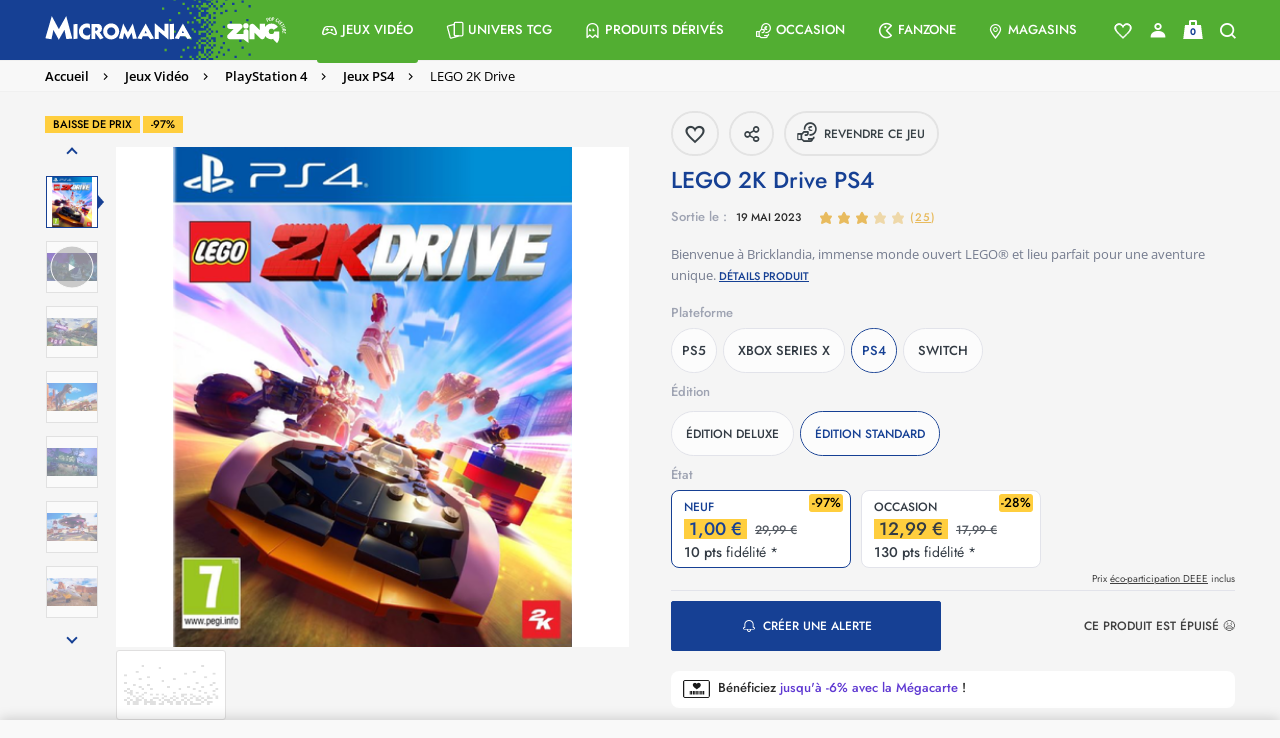

--- FILE ---
content_type: text/html;charset=UTF-8
request_url: https://www.micromania.fr/on/demandware.store/Sites-Micromania-Site/fr_FR/Page-RemoteInclude?badges=true&pid=131413&location=PDP
body_size: 179
content:
    
        <div class="pdp-badges clearfix">
            <div class="product-ribbon clearfix">
                
                    <div class=" d-inline-block product-ribbon__element d-inline-block  product-ribbon__element--first">
                        <span class="ribbon ribbon-flash discount"
                            
                        >
                            
                            Baisse de prix
                            <span class="product-ribbon__arrow"></span>
                        </span>
                    </div>
                
                    <div class=" d-inline-block product-ribbon__element d-inline-block ">
                        <span class="ribbon ribbon-promo discount-value"
                            
                        >
                            
                            -97%
                            <span class="product-ribbon__arrow"></span>
                        </span>
                    </div>
                
            </div>
        </div>
    


--- FILE ---
content_type: text/html;charset=UTF-8
request_url: https://www.micromania.fr/on/demandware.store/Sites-Micromania-Site/fr_FR/CQRecomm-Start
body_size: 12250
content:
<div class="recommendations p-0">
<div class="container">
<h2 class="title product-details__title font-fdemi fs-30 lh-20 color-light-navy">&Ccedil;a va vous plaire !</h2>
</div>
<div class="value content">
<div class="slick-slider-products slick-slider-overflow overlay-arrows">

<div class="slide">
<!-- CQuotient Activity Tracking (viewReco-cquotient.js) -->
<script type="text/javascript">//<!--
/* <![CDATA[ */
(function(){
try {
	if(window.CQuotient) {
		var cq_params = {};
		cq_params.cookieId = window.CQuotient.getCQCookieId();
		cq_params.userId = window.CQuotient.getCQUserId();
		cq_params.emailId = CQuotient.getCQHashedEmail();
		cq_params.loginId = CQuotient.getCQHashedLogin();
		cq_params.accumulate = true;
		cq_params.products = [{
			id: 'm1800',
			sku: '148846',
			type: '',
			alt_id: ''
		}];
		cq_params.recommenderName = 'pdp';
		cq_params.realm = "BCRB";
		cq_params.siteId = "Micromania";
		cq_params.instanceType = "prd";
		cq_params.locale = window.CQuotient.locale;
		cq_params.slotId = 'product-recommendations-m';
		cq_params.slotConfigId = 'PDP';
		cq_params.slotConfigTemplate = 'slots\/recommendation\/einstein-pdp.isml';
		if(window.CQuotient.sendActivity)
			window.CQuotient.sendActivity( CQuotient.clientId, 'viewReco', cq_params );
		else
			window.CQuotient.activities.push( {activityType: 'viewReco', parameters: cq_params} );
	}
} catch(err) {}
})();
/* ]]> */
// -->
</script>
<script type="text/javascript">//<!--
/* <![CDATA[ (viewProduct-active_data.js) */
dw.ac._capture({id: "148846", type: "recommendation"});
/* ]]> */
// -->
</script>


    
    <div class="product-layout h-100">
        <div class="product-padding h-100" data-pid="148846">
            



<div class="product-tile-wrapper ">
    
    

    <div class="product-tile h-100 " itemscope
        itemtype="http://schema.org/Product" data-pid="148846"
        data-gtm="{&quot;typepage&quot;:&quot;&quot;,&quot;event&quot;:&quot;ImpressionsUpdate&quot;,&quot;idcategorie&quot;:&quot;&quot;,&quot;nomcategorie&quot;:&quot;&quot;,&quot;nbreproduitcat&quot;:&quot;&quot;,&quot;eventTypes&quot;:&quot;show&quot;,&quot;ecommerce&quot;:{&quot;currencyCode&quot;:&quot;EUR&quot;,&quot;impressions&quot;:{&quot;id&quot;:&quot;148846&quot;,&quot;bundle&quot;:null,&quot;bundleName&quot;:null,&quot;EAN&quot;:&quot;3665962029390&quot;,&quot;name&quot;:&quot;Architect Life A House Design Simulator&quot;,&quot;price&quot;:9.99,&quot;brand&quot;:&quot;undefined&quot;,&quot;category&quot;:&quot;Jeux Vid&eacute;o / Baisse de prix sur les jeux vid&eacute;o Janvier 2026 mandat 2 / Rentr&eacute;e des hits : les jeux Nacon en promotion / Toutes les offres / Gift Finder jeux Xbox bons plans / Gift Finder jeux Xbox RPG et strat&eacute;gie / Gift Finder jeux Xbox RPG et strat&eacute;gie p&eacute;pites / Les Jeux Xbox Series du Crazy Xmas / Jeux Vid&eacute;o / Gift Finder jeux Xbox bons plans p&eacute;pites / Gift Finder jeux Xbox bons plans nouveaut&eacute;s / Rentr&eacute;e des hits : jeux en promotion / Gift Finder jeux Xbox bons plans franchises populaires / Jeux Vid&eacute;o en promo / Les promos du moment / Les jeux Xbox en promotion pour les Bonnes Affaires / Jeux Xbox / coucou / Toutes les offres du Crazy Xmas / Black Friday Xbox / La s&eacute;lection Xbox pour les Bonnes Affaires / Les Jeux / Promotions / Toutes les offres du Black Friday / Jeux / Notre S&eacute;lection pour les Bonnes Affaires / Id&eacute;es Cadeaux Crazy Xmas Jeu / Les jeux Xbox du Black Friday / Xbox / Rentr&eacute;e des Hits : les jeux en promotion / Bons plans / Architect Life A House Design Simulator / Id&eacute;es cadeaux Jeux / Xbox / Les offres des bonnes affaires / Tout le jeu vid&eacute;o&quot;,&quot;breadcrumb&quot;:&quot;Jeux Vid&eacute;o;Tout le jeu vid&eacute;o;Architect Life A House Design Simulator&quot;,&quot;dimension1&quot;:&quot;OUI&quot;,&quot;dimension2&quot;:&quot;OUI&quot;,&quot;LicenceNom&quot;:&quot;&quot;,&quot;metric1&quot;:9.99,&quot;metric2&quot;:39.99,&quot;dispoweb&quot;:1,&quot;format&quot;:&quot;Jeu&quot;,&quot;platform&quot;:&quot;XBOX SERIES X&quot;,&quot;condition&quot;:&quot;new&quot;,&quot;parent&quot;:&quot;148847&quot;,&quot;precommande&quot;:0,&quot;urlImage&quot;:&quot;https://www.micromania.fr/on/demandware.static/-/Sites-masterCatalog_Micromania/default/dw3efe818a/images/high-res/148846.jpg&quot;,&quot;productStatus&quot;:&quot;Classic&quot;,&quot;extensionDeGarantie&quot;:false,&quot;gameProtectionPlan&quot;:true,&quot;rating_pegi&quot;:&quot;3&quot;,&quot;exclusivite&quot;:&quot;Normal&quot;,&quot;typeWeb&quot;:&quot;Gestion&quot;,&quot;edition&quot;:&quot;Standard&quot;,&quot;genre&quot;:&quot;Simulation&quot;,&quot;isNouveautes&quot;:false,&quot;isProchaineSorties&quot;:false,&quot;isTopVente&quot;:false,&quot;refGameDB&quot;:&quot;Jp/Brzy0njby72XzuI0koA==&quot;,&quot;refMicro&quot;:&quot;fpQgGfp5+ny85X2nnIKJ1OhBtJoXlXI2x1F1iL1OLx8=&quot;,&quot;refZing&quot;:&quot;Og6UY4tREunNgcCcwu2VvA==&quot;,&quot;refMag&quot;:&quot;s7Gpt7oYZw1ywnStM6ob1w==&quot;,&quot;list&quot;:&quot;upselling&quot;}}}">
        
            <div class="product-ribbon">
                
                    <div
                        class="position-relative product-ribbon__element d-inline-block  product-ribbon__element--first">
                        <span class="ribbon ribbon-flash discount"
                            
                        >
                            
                            Baisse de prix
                            <span class="product-ribbon__arrow"></span>
                        </span>
                    </div>
                
                    <div
                        class="position-relative product-ribbon__element d-inline-block ">
                        <span class="ribbon ribbon-promo discount-value"
                            
                        >
                            
                            -33%
                            <span class="product-ribbon__arrow"></span>
                        </span>
                    </div>
                
            </div>
        

        

        <!-- dwMarker="product" dwContentID="null" -->
        
        <a href="/architect-life-a-house-design-simulator-148846.html" class="stretched-link" data-cache-url="true" title="Architect Life A House Design Simulator">
            






    
    
    

<div class="product-image-container d-flex justify-content-center position-relative flex-column">
    <a href="/architect-life-a-house-design-simulator-148846.html" class="pdp-link product-image-link" data-cache-url="true" title="Architect Life A House Design Simulator">
        <picture>
            <source media="(min-width: 768px)" data-srcset="https://www.micromania.fr/dw/image/v2/BCRB_PRD/on/demandware.static/-/Sites-masterCatalog_Micromania/default/dw3efe818a/images/high-res/148846.jpg?sw=224&amp;sh=216&amp;sm=fit" />
            <source media="(min-width: 0)" data-srcset="https://www.micromania.fr/dw/image/v2/BCRB_PRD/on/demandware.static/-/Sites-masterCatalog_Micromania/default/dw3efe818a/images/high-res/148846.jpg?sw=265&amp;sh=216&amp;sm=fit" />
            <img data-gtm="{&quot;eventTypes&quot;:&quot;click&quot;,&quot;event&quot;:&quot;productClick&quot;,&quot;ecommerce&quot;:{&quot;click&quot;:{&quot;actionField&quot;:{&quot;list&quot;:&quot;upselling&quot;},&quot;products&quot;:[{&quot;id&quot;:&quot;148846&quot;,&quot;bundle&quot;:null,&quot;bundleName&quot;:null,&quot;EAN&quot;:&quot;3665962029390&quot;,&quot;name&quot;:&quot;Architect Life A House Design Simulator&quot;,&quot;price&quot;:9.99,&quot;brand&quot;:&quot;undefined&quot;,&quot;category&quot;:&quot;Jeux Vid&eacute;o / Baisse de prix sur les jeux vid&eacute;o Janvier 2026 mandat 2 / Rentr&eacute;e des hits : les jeux Nacon en promotion / Toutes les offres / Gift Finder jeux Xbox bons plans / Gift Finder jeux Xbox RPG et strat&eacute;gie / Gift Finder jeux Xbox RPG et strat&eacute;gie p&eacute;pites / Les Jeux Xbox Series du Crazy Xmas / Jeux Vid&eacute;o / Gift Finder jeux Xbox bons plans p&eacute;pites / Gift Finder jeux Xbox bons plans nouveaut&eacute;s / Rentr&eacute;e des hits : jeux en promotion / Gift Finder jeux Xbox bons plans franchises populaires / Jeux Vid&eacute;o en promo / Les promos du moment / Les jeux Xbox en promotion pour les Bonnes Affaires / Jeux Xbox / coucou / Toutes les offres du Crazy Xmas / Black Friday Xbox / La s&eacute;lection Xbox pour les Bonnes Affaires / Les Jeux / Promotions / Toutes les offres du Black Friday / Jeux / Notre S&eacute;lection pour les Bonnes Affaires / Id&eacute;es Cadeaux Crazy Xmas Jeu / Les jeux Xbox du Black Friday / Xbox / Rentr&eacute;e des Hits : les jeux en promotion / Bons plans / Architect Life A House Design Simulator / Id&eacute;es cadeaux Jeux / Xbox / Les offres des bonnes affaires / Tout le jeu vid&eacute;o&quot;,&quot;breadcrumb&quot;:&quot;Jeux Vid&eacute;o;Tout le jeu vid&eacute;o;Architect Life A House Design Simulator&quot;,&quot;dimension1&quot;:&quot;OUI&quot;,&quot;dimension2&quot;:&quot;OUI&quot;,&quot;LicenceNom&quot;:&quot;&quot;,&quot;metric1&quot;:9.99,&quot;metric2&quot;:39.99,&quot;dispoweb&quot;:1,&quot;format&quot;:&quot;Jeu&quot;,&quot;platform&quot;:&quot;XBOX SERIES X&quot;,&quot;condition&quot;:&quot;new&quot;,&quot;parent&quot;:&quot;148847&quot;,&quot;precommande&quot;:0,&quot;urlImage&quot;:&quot;https://www.micromania.fr/on/demandware.static/-/Sites-masterCatalog_Micromania/default/dw3efe818a/images/high-res/148846.jpg&quot;,&quot;productStatus&quot;:&quot;Classic&quot;,&quot;extensionDeGarantie&quot;:false,&quot;gameProtectionPlan&quot;:true,&quot;rating_pegi&quot;:&quot;3&quot;,&quot;exclusivite&quot;:&quot;Normal&quot;,&quot;typeWeb&quot;:&quot;Gestion&quot;,&quot;edition&quot;:&quot;Standard&quot;,&quot;genre&quot;:&quot;Simulation&quot;,&quot;isNouveautes&quot;:false,&quot;isProchaineSorties&quot;:false,&quot;isTopVente&quot;:false,&quot;refGameDB&quot;:&quot;Jp/Brzy0njby72XzuI0koA==&quot;,&quot;refMicro&quot;:&quot;fpQgGfp5+ny85X2nnIKJ1OhBtJoXlXI2x1F1iL1OLx8=&quot;,&quot;refZing&quot;:&quot;Og6UY4tREunNgcCcwu2VvA==&quot;,&quot;refMag&quot;:&quot;s7Gpt7oYZw1ywnStM6ob1w==&quot;}]}}}" class="product-image lazyload"
                alt="Architect Life A House Design Simulator"
                title="Architect Life A House Design Simulator"
                itemprop="image" content="https://www.micromania.fr/dw/image/v2/BCRB_PRD/on/demandware.static/-/Sites-masterCatalog_Micromania/default/dw3efe818a/images/high-res/148846.jpg?sw=265&amp;sh=216&amp;sm=fit" data-src="https://www.micromania.fr/dw/image/v2/BCRB_PRD/on/demandware.static/-/Sites-masterCatalog_Micromania/default/dw3efe818a/images/high-res/148846.jpg?sw=265&amp;sh=216&amp;sm=fit" decoding="async" />
        </picture>
    </a>

    

    <div class="d-none" itemprop="description">
        Cr&eacute;ez des maisons de r&ecirc;ve ! De la mod&eacute;lisation sur plans en 3D jusqu&rsquo;&agrave; la prise de d&eacute;cision sur le chantier, donnez vie &agrave; vos projets en laissant libre cours &agrave; votre cr&eacute;ativit&eacute; et emmenez votre agence d&rsquo;architecture vers les sommets.
    </div>

    <div class="d-none">
        Article n&deg;&nbsp;:
<span class="product-id" itemprop="productID">148846</span>
<span class="sku" itemprop="sku">148846</span>
<span class="brand" itemprop="brand">NACON</span>
<span class="url" itemprop="url">https://www.micromania.fr/architect-life-a-house-design-simulator-148846.html</span>
<span class="ean" itemprop="gtin13">3665962029390</span>

    </div>

    
</div>


    
<a title="Retirer de ma liste d'envies" class="product-wishlist wishlist-btn remove-from-wish-list" href="/on/demandware.store/Sites-Micromania-Site/fr_FR/Wishlist-RemoveProduct">
<span class="icon icon-wishlist-full-1 wishist-icon-updated fs-24 d-inline-flex"></span>
</a>
<a title="Ajouter &agrave; ma liste d'envies" class="product-wishlist wishlist-btn add-to-wish-list" href="/on/demandware.store/Sites-Micromania-Site/fr_FR/Wishlist-AddProduct">
<span class="icon icon-wishlist-1 wishist-icon-updated fs-24 d-inline-flex"></span>
</a>



        </a>
        

    
    

    
        <div class="pdp-platform-block pdp-platform-block-desktop pdp-variation-block fs-12 lh-30 align-items-center justify-content-center">
            <div class="pt-0 pdp-platform-msg pdp-merchant-msg color-black-original open-sans-semibold-font-family bold-text js-compatibility">
                




            </div>
        </div>
    

    <div
        class="product-tile-body justify-content-between d-flex  ">
            <div class="product-tile-left">
                

                <div class="product-ratings">
                    
                    





    <span class="color-maize text-decoration-none BVInlineRatings product-ratings-block text-small d-flex flex-wrap align-items-center line-height-1 justify-content-md-center">
        <span class="d-inline-flex color-maize flex-nowrap bv-stars">
            
                <span class="rating-icon icon-like-empty" aria-hidden="true"></span>
            
                <span class="rating-icon icon-like-empty" aria-hidden="true"></span>
            
                <span class="rating-icon icon-like-empty" aria-hidden="true"></span>
            
                <span class="rating-icon icon-like-empty" aria-hidden="true"></span>
            
                <span class="rating-icon icon-like-empty" aria-hidden="true"></span>
            
        </span>
        <span class="link no-decorate bv-ratings-count ml-1">
            <span class="color-maize">(</span><span class="bv-reviews color-maize text-uppercase underline">0</span><span class="color-maize">)</span>
        </span>
    </span>

    


                </div>
                

<a title="Architect Life A House Design Simulator" data-gtm="{&quot;eventTypes&quot;:&quot;click&quot;,&quot;event&quot;:&quot;productClick&quot;,&quot;ecommerce&quot;:{&quot;click&quot;:{&quot;actionField&quot;:{&quot;list&quot;:&quot;Universe&quot;},&quot;products&quot;:[{&quot;id&quot;:&quot;148846&quot;,&quot;bundle&quot;:null,&quot;bundleName&quot;:null,&quot;EAN&quot;:&quot;3665962029390&quot;,&quot;name&quot;:&quot;Architect Life A House Design Simulator&quot;,&quot;price&quot;:9.99,&quot;brand&quot;:&quot;undefined&quot;,&quot;category&quot;:&quot;Jeux Vid&eacute;o / Baisse de prix sur les jeux vid&eacute;o Janvier 2026 mandat 2 / Rentr&eacute;e des hits : les jeux Nacon en promotion / Toutes les offres / Gift Finder jeux Xbox bons plans / Gift Finder jeux Xbox RPG et strat&eacute;gie / Gift Finder jeux Xbox RPG et strat&eacute;gie p&eacute;pites / Les Jeux Xbox Series du Crazy Xmas / Jeux Vid&eacute;o / Gift Finder jeux Xbox bons plans p&eacute;pites / Gift Finder jeux Xbox bons plans nouveaut&eacute;s / Rentr&eacute;e des hits : jeux en promotion / Gift Finder jeux Xbox bons plans franchises populaires / Jeux Vid&eacute;o en promo / Les promos du moment / Les jeux Xbox en promotion pour les Bonnes Affaires / Jeux Xbox / coucou / Toutes les offres du Crazy Xmas / Black Friday Xbox / La s&eacute;lection Xbox pour les Bonnes Affaires / Les Jeux / Promotions / Toutes les offres du Black Friday / Jeux / Notre S&eacute;lection pour les Bonnes Affaires / Id&eacute;es Cadeaux Crazy Xmas Jeu / Les jeux Xbox du Black Friday / Xbox / Rentr&eacute;e des Hits : les jeux en promotion / Bons plans / Architect Life A House Design Simulator / Id&eacute;es cadeaux Jeux / Xbox / Les offres des bonnes affaires / Tout le jeu vid&eacute;o&quot;,&quot;breadcrumb&quot;:&quot;Jeux Vid&eacute;o;Tout le jeu vid&eacute;o;Architect Life A House Design Simulator&quot;,&quot;dimension1&quot;:&quot;OUI&quot;,&quot;dimension2&quot;:&quot;OUI&quot;,&quot;LicenceNom&quot;:&quot;&quot;,&quot;metric1&quot;:9.99,&quot;metric2&quot;:39.99,&quot;dispoweb&quot;:1,&quot;format&quot;:&quot;Jeu&quot;,&quot;platform&quot;:&quot;XBOX SERIES X&quot;,&quot;condition&quot;:&quot;new&quot;,&quot;parent&quot;:&quot;148847&quot;,&quot;precommande&quot;:0,&quot;urlImage&quot;:&quot;https://www.micromania.fr/on/demandware.static/-/Sites-masterCatalog_Micromania/default/dw3efe818a/images/high-res/148846.jpg&quot;,&quot;productStatus&quot;:&quot;Classic&quot;,&quot;extensionDeGarantie&quot;:false,&quot;gameProtectionPlan&quot;:true,&quot;rating_pegi&quot;:&quot;3&quot;,&quot;exclusivite&quot;:&quot;Normal&quot;,&quot;typeWeb&quot;:&quot;Gestion&quot;,&quot;edition&quot;:&quot;Standard&quot;,&quot;genre&quot;:&quot;Simulation&quot;,&quot;isNouveautes&quot;:false,&quot;isProchaineSorties&quot;:false,&quot;isTopVente&quot;:false,&quot;refGameDB&quot;:&quot;Jp/Brzy0njby72XzuI0koA==&quot;,&quot;refMicro&quot;:&quot;fpQgGfp5+ny85X2nnIKJ1OhBtJoXlXI2x1F1iL1OLx8=&quot;,&quot;refZing&quot;:&quot;Og6UY4tREunNgcCcwu2VvA==&quot;,&quot;refMag&quot;:&quot;s7Gpt7oYZw1ywnStM6ob1w==&quot;}]}}}" class="product-name-link pdp-link tile-text-transform-none" href="/architect-life-a-house-design-simulator-148846.html" itemprop="url" data-cache-url="true">
    <div class="product-name" itemprop="name" >
        
            

            
                
            
        
        <h3 class="unset-all">
            Architect Life A House Design Simulator XBOX SERIES X
        </h3>
    </div>
</a>

            </div>
        <div class="product-tile-right">
            
            
            
            
                
                    
                
            
            
                <hr class="border-color-alto-grey m-0 border-product-price "/>
                <div class="product-price text-right product-price-border">
                    
                    
                    
                        
                        
                            




    
        <div class="price font-fdemi" itemprop="offers" itemscope itemtype="http://schema.org/Offer">
            
            


    


    




    <span class="pricing-container text-right">
        
        
        
        
        
        
            <meta itemprop="priceCurrency" content="EUR" />
            <span class="sales mm-omnibus-price  ">
                
                    <span class="value" itemprop="price" content="9.99" >
                
                
                    

    <span class="mm-omnibus-sidebar-price">
        9,99 &euro;
    </span>


                    
                
                
                    </span>
                
            </span>
            <span class="crossed-price">
                
                    
                        <span class="strike-through list">
                            <span class="value strike-through color-very-light-pink price-before ml-0" content="9.99">
                                
                                
                                    14,99 &euro;
                                
                            </span>
                        </span>
                    
                
            </span>
        
        
        <div class="d-none">
            
                <link class="d-none" itemprop="availability" href="http://schema.org/InStock"/>In stock
            

            

            <span itemprop="itemCondition" itemtype="https://schema.org/OfferItemCondition">https://schema.org/NewCondition</span>

            <span itemscope itemprop="seller" itemtype="http://schema.org/Organization">
                <span itemprop="name">Micromania</span>
                <span itemprop="url">https://www.micromania.fr/architect-life-a-house-design-simulator-148846.html</span>
            </span>
        </div>
    </span>


        </div>
    


                        
                    
                </div>
            

            
            
                    

                    <div
                        class="row cart-and-ipay add-to-cart-section ">
                        <div class="product-tile-footer w-100 z-index-1">
                            <div class="col-sm-12 product-tile-footer-spacing ">
                                
                                    <div class="add-to-cart-container">
                                        <input type="hidden" class="add-to-cart-url"
                                            value="/on/demandware.store/Sites-Micromania-Site/fr_FR/Cart-AddProduct?pid=148846" />
                                        <input type="hidden" class="sidebar-url" value="null" />
                                        <div class="row mx-0 align-items-center">
                                            
                                            <div
                                                class="col-md-12 pl-0 pr-0 ">
                                                




<button type="button"
data-gtm="{&quot;event&quot;:&quot;click-event&quot;,&quot;eventTypes&quot;:&quot;click&quot;,&quot;eventCategory&quot;:&quot;AjoutPanier&quot;,&quot;eventAction&quot;:&quot;FisheProduit&quot;,&quot;eventLabel&quot;:&quot;148846: Architect Life A House Design Simulator&quot;,&quot;eventQuantity&quot;:1}"
class="add-to-cart add-to-cart-plp add-to-cart product-action-button col-md-12  btn button button-primary icon-triple"
data-pid="148846" data-action-url="/on/demandware.store/Sites-Micromania-Site/fr_FR/Stores-InventorySearch?showMap=true&amp;horizontalView=false&amp;isForm=true&amp;isPDP=true"
data-ats-action-url="/on/demandware.store/Sites-Micromania-Site/fr_FR/Stores-getAtsValue">Ajouter au panier </button>
<div class="error-message"></div>

                                            </div>
                                        </div>
                                    </div>
                                
                            </div>
                        </div>
                    </div>
                
        </div>
    </div>
    
<!-- END_dwmarker -->
</div>
</div>

        </div>
    </div>




</div>

<div class="slide">
<!-- CQuotient Activity Tracking (viewReco-cquotient.js) -->
<script type="text/javascript">//<!--
/* <![CDATA[ */
(function(){
try {
	if(window.CQuotient) {
		var cq_params = {};
		cq_params.cookieId = window.CQuotient.getCQCookieId();
		cq_params.userId = window.CQuotient.getCQUserId();
		cq_params.emailId = CQuotient.getCQHashedEmail();
		cq_params.loginId = CQuotient.getCQHashedLogin();
		cq_params.accumulate = true;
		cq_params.products = [{
			id: 'm1870',
			sku: '151393',
			type: '',
			alt_id: ''
		}];
		cq_params.recommenderName = 'pdp';
		cq_params.realm = "BCRB";
		cq_params.siteId = "Micromania";
		cq_params.instanceType = "prd";
		cq_params.locale = window.CQuotient.locale;
		cq_params.slotId = 'product-recommendations-m';
		cq_params.slotConfigId = 'PDP';
		cq_params.slotConfigTemplate = 'slots\/recommendation\/einstein-pdp.isml';
		if(window.CQuotient.sendActivity)
			window.CQuotient.sendActivity( CQuotient.clientId, 'viewReco', cq_params );
		else
			window.CQuotient.activities.push( {activityType: 'viewReco', parameters: cq_params} );
	}
} catch(err) {}
})();
/* ]]> */
// -->
</script>
<script type="text/javascript">//<!--
/* <![CDATA[ (viewProduct-active_data.js) */
dw.ac._capture({id: "151393", type: "recommendation"});
/* ]]> */
// -->
</script>


    
    <div class="product-layout h-100">
        <div class="product-padding h-100" data-pid="151393">
            



<div class="product-tile-wrapper ">
    
    

    <div class="product-tile h-100 no-ribbon" itemscope
        itemtype="http://schema.org/Product" data-pid="151393"
        data-gtm="{&quot;typepage&quot;:&quot;&quot;,&quot;event&quot;:&quot;ImpressionsUpdate&quot;,&quot;idcategorie&quot;:&quot;&quot;,&quot;nomcategorie&quot;:&quot;&quot;,&quot;nbreproduitcat&quot;:&quot;&quot;,&quot;eventTypes&quot;:&quot;show&quot;,&quot;ecommerce&quot;:{&quot;currencyCode&quot;:&quot;EUR&quot;,&quot;impressions&quot;:{&quot;id&quot;:&quot;151393&quot;,&quot;bundle&quot;:null,&quot;bundleName&quot;:null,&quot;EAN&quot;:&quot;0196388599936&quot;,&quot;name&quot;:&quot;Ninja Gaiden 4&quot;,&quot;price&quot;:69.99,&quot;brand&quot;:&quot;undefined&quot;,&quot;category&quot;:&quot;Gift Finder jeux PS5 Action Avenure nouveaut&eacute;s / Jeux Vid&eacute;o / test-occasion-neuf-prix / Jeux PS5 / Ninja Gaiden 4 / Tout le jeu vid&eacute;o / Gift Finder jeux PS5 Action Aventure / Id&eacute;es cadeaux Jeux / Playstation 5&quot;,&quot;breadcrumb&quot;:&quot;Jeux Vid&eacute;o;Playstation 5;Jeux PS5&quot;,&quot;dimension1&quot;:&quot;OUI&quot;,&quot;dimension2&quot;:&quot;NON&quot;,&quot;LicenceNom&quot;:&quot;&quot;,&quot;metric1&quot;:69.99,&quot;metric2&quot;:69.99,&quot;dispoweb&quot;:0,&quot;format&quot;:&quot;Jeu&quot;,&quot;platform&quot;:&quot;PS5&quot;,&quot;condition&quot;:&quot;new&quot;,&quot;parent&quot;:&quot;151394&quot;,&quot;precommande&quot;:0,&quot;urlImage&quot;:&quot;https://www.micromania.fr/on/demandware.static/-/Sites-masterCatalog_Micromania/default/dwf69355e3/images/high-res/151393.jpg&quot;,&quot;productStatus&quot;:&quot;Classic&quot;,&quot;extensionDeGarantie&quot;:false,&quot;gameProtectionPlan&quot;:true,&quot;rating_pegi&quot;:&quot;18&quot;,&quot;exclusivite&quot;:&quot;Normal&quot;,&quot;typeWeb&quot;:&quot;Action / aventure&quot;,&quot;edition&quot;:&quot;Standard&quot;,&quot;genre&quot;:&quot;Aventure&quot;,&quot;isNouveautes&quot;:false,&quot;isProchaineSorties&quot;:false,&quot;isTopVente&quot;:false,&quot;refGameDB&quot;:&quot;B0RVGKyRZDoeHZ7GeE6eMQ==&quot;,&quot;refMicro&quot;:&quot;kUdUF6Gcd3slpg7NOfQY6WYVY4W5cpNB+Qz6rHL0frY=&quot;,&quot;refZing&quot;:&quot;xi/BJI9+fVNVEZ0u6HqzwQ==&quot;,&quot;refMag&quot;:&quot;HPT8Q7qEEIXNO4N+ByPAkw==&quot;,&quot;list&quot;:&quot;upselling&quot;}}}">
        

        
            <span class="product-tile-instore-tag d-flex">
                <span class="icon-boutique d-flex"></span>
                <span>En magasin uniquement</span>
            </span>
        

        <!-- dwMarker="product" dwContentID="null" -->
        
        <a href="/ninja-gaiden-4-151393.html" class="stretched-link" data-cache-url="true" title="Ninja Gaiden 4">
            






    
    
    

<div class="product-image-container d-flex justify-content-center position-relative flex-column">
    <a href="/ninja-gaiden-4-151393.html" class="pdp-link product-image-link" data-cache-url="true" title="Ninja Gaiden 4">
        <picture>
            <source media="(min-width: 768px)" data-srcset="https://www.micromania.fr/dw/image/v2/BCRB_PRD/on/demandware.static/-/Sites-masterCatalog_Micromania/default/dwf69355e3/images/high-res/151393.jpg?sw=224&amp;sh=216&amp;sm=fit" />
            <source media="(min-width: 0)" data-srcset="https://www.micromania.fr/dw/image/v2/BCRB_PRD/on/demandware.static/-/Sites-masterCatalog_Micromania/default/dwf69355e3/images/high-res/151393.jpg?sw=265&amp;sh=216&amp;sm=fit" />
            <img data-gtm="{&quot;eventTypes&quot;:&quot;click&quot;,&quot;event&quot;:&quot;productClick&quot;,&quot;ecommerce&quot;:{&quot;click&quot;:{&quot;actionField&quot;:{&quot;list&quot;:&quot;upselling&quot;},&quot;products&quot;:[{&quot;id&quot;:&quot;151393&quot;,&quot;bundle&quot;:null,&quot;bundleName&quot;:null,&quot;EAN&quot;:&quot;0196388599936&quot;,&quot;name&quot;:&quot;Ninja Gaiden 4&quot;,&quot;price&quot;:69.99,&quot;brand&quot;:&quot;undefined&quot;,&quot;category&quot;:&quot;Gift Finder jeux PS5 Action Avenure nouveaut&eacute;s / Jeux Vid&eacute;o / test-occasion-neuf-prix / Jeux PS5 / Ninja Gaiden 4 / Tout le jeu vid&eacute;o / Gift Finder jeux PS5 Action Aventure / Id&eacute;es cadeaux Jeux / Playstation 5&quot;,&quot;breadcrumb&quot;:&quot;Jeux Vid&eacute;o;Playstation 5;Jeux PS5&quot;,&quot;dimension1&quot;:&quot;OUI&quot;,&quot;dimension2&quot;:&quot;NON&quot;,&quot;LicenceNom&quot;:&quot;&quot;,&quot;metric1&quot;:69.99,&quot;metric2&quot;:69.99,&quot;dispoweb&quot;:0,&quot;format&quot;:&quot;Jeu&quot;,&quot;platform&quot;:&quot;PS5&quot;,&quot;condition&quot;:&quot;new&quot;,&quot;parent&quot;:&quot;151394&quot;,&quot;precommande&quot;:0,&quot;urlImage&quot;:&quot;https://www.micromania.fr/on/demandware.static/-/Sites-masterCatalog_Micromania/default/dwf69355e3/images/high-res/151393.jpg&quot;,&quot;productStatus&quot;:&quot;Classic&quot;,&quot;extensionDeGarantie&quot;:false,&quot;gameProtectionPlan&quot;:true,&quot;rating_pegi&quot;:&quot;18&quot;,&quot;exclusivite&quot;:&quot;Normal&quot;,&quot;typeWeb&quot;:&quot;Action / aventure&quot;,&quot;edition&quot;:&quot;Standard&quot;,&quot;genre&quot;:&quot;Aventure&quot;,&quot;isNouveautes&quot;:false,&quot;isProchaineSorties&quot;:false,&quot;isTopVente&quot;:false,&quot;refGameDB&quot;:&quot;B0RVGKyRZDoeHZ7GeE6eMQ==&quot;,&quot;refMicro&quot;:&quot;kUdUF6Gcd3slpg7NOfQY6WYVY4W5cpNB+Qz6rHL0frY=&quot;,&quot;refZing&quot;:&quot;xi/BJI9+fVNVEZ0u6HqzwQ==&quot;,&quot;refMag&quot;:&quot;HPT8Q7qEEIXNO4N+ByPAkw==&quot;}]}}}" class="product-image lazyload"
                alt="Ninja Gaiden 4"
                title="Ninja Gaiden 4"
                itemprop="image" content="https://www.micromania.fr/dw/image/v2/BCRB_PRD/on/demandware.static/-/Sites-masterCatalog_Micromania/default/dwf69355e3/images/high-res/151393.jpg?sw=265&amp;sh=216&amp;sm=fit" data-src="https://www.micromania.fr/dw/image/v2/BCRB_PRD/on/demandware.static/-/Sites-masterCatalog_Micromania/default/dwf69355e3/images/high-res/151393.jpg?sw=265&amp;sh=216&amp;sm=fit" decoding="async" />
        </picture>
    </a>

    

    <div class="d-none" itemprop="description">
        La c&eacute;l&egrave;bre s&eacute;rie d'action-aventure ninja revient avec NINJA GAIDEN 4 !
    </div>

    <div class="d-none">
        Article n&deg;&nbsp;:
<span class="product-id" itemprop="productID">151393</span>
<span class="sku" itemprop="sku">151393</span>
<span class="brand" itemprop="brand">MICROSOFT</span>
<span class="url" itemprop="url">https://www.micromania.fr/ninja-gaiden-4-151393.html</span>
<span class="ean" itemprop="gtin13">0196388599936</span>

    </div>

    
</div>


    
<a title="Retirer de ma liste d'envies" class="product-wishlist wishlist-btn remove-from-wish-list" href="/on/demandware.store/Sites-Micromania-Site/fr_FR/Wishlist-RemoveProduct">
<span class="icon icon-wishlist-full-1 wishist-icon-updated fs-24 d-inline-flex"></span>
</a>
<a title="Ajouter &agrave; ma liste d'envies" class="product-wishlist wishlist-btn add-to-wish-list" href="/on/demandware.store/Sites-Micromania-Site/fr_FR/Wishlist-AddProduct">
<span class="icon icon-wishlist-1 wishist-icon-updated fs-24 d-inline-flex"></span>
</a>



        </a>
        

    
    

    
        <div class="pdp-platform-block pdp-platform-block-desktop pdp-variation-block fs-12 lh-30 align-items-center justify-content-center">
            <div class="pt-0 pdp-platform-msg pdp-merchant-msg color-black-original open-sans-semibold-font-family bold-text js-compatibility">
                




            </div>
        </div>
    

    <div
        class="product-tile-body justify-content-between d-flex  ">
            <div class="product-tile-left">
                

                <div class="product-ratings">
                    
                    





    <span class="color-maize text-decoration-none BVInlineRatings product-ratings-block text-small d-flex flex-wrap align-items-center line-height-1 justify-content-md-center">
        <span class="d-inline-flex color-maize flex-nowrap bv-stars">
            
                <span class="rating-icon icon-like-empty" aria-hidden="true"></span>
            
                <span class="rating-icon icon-like-empty" aria-hidden="true"></span>
            
                <span class="rating-icon icon-like-empty" aria-hidden="true"></span>
            
                <span class="rating-icon icon-like-empty" aria-hidden="true"></span>
            
                <span class="rating-icon icon-like-empty" aria-hidden="true"></span>
            
        </span>
        <span class="link no-decorate bv-ratings-count ml-1">
            <span class="color-maize">(</span><span class="bv-reviews color-maize text-uppercase underline">0</span><span class="color-maize">)</span>
        </span>
    </span>

    


                </div>
                

<a title="Ninja Gaiden 4" data-gtm="{&quot;eventTypes&quot;:&quot;click&quot;,&quot;event&quot;:&quot;productClick&quot;,&quot;ecommerce&quot;:{&quot;click&quot;:{&quot;actionField&quot;:{&quot;list&quot;:&quot;Universe&quot;},&quot;products&quot;:[{&quot;id&quot;:&quot;151393&quot;,&quot;bundle&quot;:null,&quot;bundleName&quot;:null,&quot;EAN&quot;:&quot;0196388599936&quot;,&quot;name&quot;:&quot;Ninja Gaiden 4&quot;,&quot;price&quot;:69.99,&quot;brand&quot;:&quot;undefined&quot;,&quot;category&quot;:&quot;Gift Finder jeux PS5 Action Avenure nouveaut&eacute;s / Jeux Vid&eacute;o / test-occasion-neuf-prix / Jeux PS5 / Ninja Gaiden 4 / Tout le jeu vid&eacute;o / Gift Finder jeux PS5 Action Aventure / Id&eacute;es cadeaux Jeux / Playstation 5&quot;,&quot;breadcrumb&quot;:&quot;Jeux Vid&eacute;o;Playstation 5;Jeux PS5&quot;,&quot;dimension1&quot;:&quot;OUI&quot;,&quot;dimension2&quot;:&quot;NON&quot;,&quot;LicenceNom&quot;:&quot;&quot;,&quot;metric1&quot;:69.99,&quot;metric2&quot;:69.99,&quot;dispoweb&quot;:0,&quot;format&quot;:&quot;Jeu&quot;,&quot;platform&quot;:&quot;PS5&quot;,&quot;condition&quot;:&quot;new&quot;,&quot;parent&quot;:&quot;151394&quot;,&quot;precommande&quot;:0,&quot;urlImage&quot;:&quot;https://www.micromania.fr/on/demandware.static/-/Sites-masterCatalog_Micromania/default/dwf69355e3/images/high-res/151393.jpg&quot;,&quot;productStatus&quot;:&quot;Classic&quot;,&quot;extensionDeGarantie&quot;:false,&quot;gameProtectionPlan&quot;:true,&quot;rating_pegi&quot;:&quot;18&quot;,&quot;exclusivite&quot;:&quot;Normal&quot;,&quot;typeWeb&quot;:&quot;Action / aventure&quot;,&quot;edition&quot;:&quot;Standard&quot;,&quot;genre&quot;:&quot;Aventure&quot;,&quot;isNouveautes&quot;:false,&quot;isProchaineSorties&quot;:false,&quot;isTopVente&quot;:false,&quot;refGameDB&quot;:&quot;B0RVGKyRZDoeHZ7GeE6eMQ==&quot;,&quot;refMicro&quot;:&quot;kUdUF6Gcd3slpg7NOfQY6WYVY4W5cpNB+Qz6rHL0frY=&quot;,&quot;refZing&quot;:&quot;xi/BJI9+fVNVEZ0u6HqzwQ==&quot;,&quot;refMag&quot;:&quot;HPT8Q7qEEIXNO4N+ByPAkw==&quot;}]}}}" class="product-name-link pdp-link tile-text-transform-none" href="/ninja-gaiden-4-151393.html" itemprop="url" data-cache-url="true">
    <div class="product-name" itemprop="name" >
        
            

            
                
            
        
        <h3 class="unset-all">
            Ninja Gaiden 4 PS5
        </h3>
    </div>
</a>

            </div>
        <div class="product-tile-right">
            
            
            
            
                
            
            
                <hr class="border-color-alto-grey m-0 border-product-price "/>
                <div class="product-price text-right product-price-border">
                    
                    
                    
                        
                        
                            




    
        <div class="price font-fdemi" itemprop="offers" itemscope itemtype="http://schema.org/Offer">
            
            


    


    




    <span class="pricing-container text-right">
        
        
        
        
        
        
            <meta itemprop="priceCurrency" content="EUR" />
            <span class="sales   ">
                
                    <span class="value" itemprop="price" content="69.99" >
                
                
                    

    69,99 &euro;


                    
                
                
                    </span>
                
            </span>
            <span class="crossed-price">
                
            </span>
        
        
        <div class="d-none">
            
                <link class="d-none" itemprop="availability" href="http://schema.org/InStock"/>In stock
            

            

            <span itemprop="itemCondition" itemtype="https://schema.org/OfferItemCondition">https://schema.org/NewCondition</span>

            <span itemscope itemprop="seller" itemtype="http://schema.org/Organization">
                <span itemprop="name">Micromania</span>
                <span itemprop="url">https://www.micromania.fr/ninja-gaiden-4-151393.html</span>
            </span>
        </div>
    </span>


        </div>
    


                        
                    
                </div>
            

            
            
                        <div class="product-tile-footer z-index-1">
    <a href="/ninja-gaiden-4-151393.html" data-gtm="{&quot;eventTypes&quot;:&quot;click&quot;,&quot;event&quot;:&quot;productClick&quot;,&quot;ecommerce&quot;:{&quot;click&quot;:{&quot;actionField&quot;:{&quot;list&quot;:&quot;upselling&quot;},&quot;products&quot;:[{&quot;id&quot;:&quot;151393&quot;,&quot;bundle&quot;:null,&quot;bundleName&quot;:null,&quot;EAN&quot;:&quot;0196388599936&quot;,&quot;name&quot;:&quot;Ninja Gaiden 4&quot;,&quot;price&quot;:69.99,&quot;brand&quot;:&quot;undefined&quot;,&quot;category&quot;:&quot;Gift Finder jeux PS5 Action Avenure nouveaut&eacute;s / Jeux Vid&eacute;o / test-occasion-neuf-prix / Jeux PS5 / Ninja Gaiden 4 / Tout le jeu vid&eacute;o / Gift Finder jeux PS5 Action Aventure / Id&eacute;es cadeaux Jeux / Playstation 5&quot;,&quot;breadcrumb&quot;:&quot;Jeux Vid&eacute;o;Playstation 5;Jeux PS5&quot;,&quot;dimension1&quot;:&quot;OUI&quot;,&quot;dimension2&quot;:&quot;NON&quot;,&quot;LicenceNom&quot;:&quot;&quot;,&quot;metric1&quot;:69.99,&quot;metric2&quot;:69.99,&quot;dispoweb&quot;:0,&quot;format&quot;:&quot;Jeu&quot;,&quot;platform&quot;:&quot;PS5&quot;,&quot;condition&quot;:&quot;new&quot;,&quot;parent&quot;:&quot;151394&quot;,&quot;precommande&quot;:0,&quot;urlImage&quot;:&quot;https://www.micromania.fr/on/demandware.static/-/Sites-masterCatalog_Micromania/default/dwf69355e3/images/high-res/151393.jpg&quot;,&quot;productStatus&quot;:&quot;Classic&quot;,&quot;extensionDeGarantie&quot;:false,&quot;gameProtectionPlan&quot;:true,&quot;rating_pegi&quot;:&quot;18&quot;,&quot;exclusivite&quot;:&quot;Normal&quot;,&quot;typeWeb&quot;:&quot;Action / aventure&quot;,&quot;edition&quot;:&quot;Standard&quot;,&quot;genre&quot;:&quot;Aventure&quot;,&quot;isNouveautes&quot;:false,&quot;isProchaineSorties&quot;:false,&quot;isTopVente&quot;:false,&quot;refGameDB&quot;:&quot;B0RVGKyRZDoeHZ7GeE6eMQ==&quot;,&quot;refMicro&quot;:&quot;kUdUF6Gcd3slpg7NOfQY6WYVY4W5cpNB+Qz6rHL0frY=&quot;,&quot;refZing&quot;:&quot;xi/BJI9+fVNVEZ0u6HqzwQ==&quot;,&quot;refMag&quot;:&quot;HPT8Q7qEEIXNO4N+ByPAkw==&quot;}]}}}" class="button button-primary button--full button-see-more icon-triple pdp-link" data-cache-url="true">
        
            Voir Plus
        
    </a>
</div>

            
        </div>
    </div>
    
<!-- END_dwmarker -->
</div>
</div>

        </div>
    </div>




</div>

<div class="slide">
<!-- CQuotient Activity Tracking (viewReco-cquotient.js) -->
<script type="text/javascript">//<!--
/* <![CDATA[ */
(function(){
try {
	if(window.CQuotient) {
		var cq_params = {};
		cq_params.cookieId = window.CQuotient.getCQCookieId();
		cq_params.userId = window.CQuotient.getCQUserId();
		cq_params.emailId = CQuotient.getCQHashedEmail();
		cq_params.loginId = CQuotient.getCQHashedLogin();
		cq_params.accumulate = true;
		cq_params.products = [{
			id: '57712',
			sku: '',
			type: '',
			alt_id: ''
		}];
		cq_params.recommenderName = 'pdp';
		cq_params.realm = "BCRB";
		cq_params.siteId = "Micromania";
		cq_params.instanceType = "prd";
		cq_params.locale = window.CQuotient.locale;
		cq_params.slotId = 'product-recommendations-m';
		cq_params.slotConfigId = 'PDP';
		cq_params.slotConfigTemplate = 'slots\/recommendation\/einstein-pdp.isml';
		if(window.CQuotient.sendActivity)
			window.CQuotient.sendActivity( CQuotient.clientId, 'viewReco', cq_params );
		else
			window.CQuotient.activities.push( {activityType: 'viewReco', parameters: cq_params} );
	}
} catch(err) {}
})();
/* ]]> */
// -->
</script>
<script type="text/javascript">//<!--
/* <![CDATA[ (viewProduct-active_data.js) */
dw.ac._capture({id: "57712", type: "recommendation"});
/* ]]> */
// -->
</script>


    
    <div class="product-layout h-100">
        <div class="product-padding h-100" data-pid="57712">
            



<div class="product-tile-wrapper ">
    
    

    <div class="product-tile h-100 " itemscope
        itemtype="http://schema.org/Product" data-pid="57712"
        data-gtm="{&quot;typepage&quot;:&quot;&quot;,&quot;event&quot;:&quot;ImpressionsUpdate&quot;,&quot;idcategorie&quot;:&quot;&quot;,&quot;nomcategorie&quot;:&quot;&quot;,&quot;nbreproduitcat&quot;:&quot;&quot;,&quot;eventTypes&quot;:&quot;show&quot;,&quot;ecommerce&quot;:{&quot;currencyCode&quot;:&quot;EUR&quot;,&quot;impressions&quot;:{&quot;id&quot;:&quot;57712&quot;,&quot;bundle&quot;:null,&quot;bundleName&quot;:null,&quot;EAN&quot;:&quot;3391891980920&quot;,&quot;name&quot;:&quot;Project Cars - Occasion&quot;,&quot;price&quot;:9.99,&quot;brand&quot;:&quot;undefined&quot;,&quot;category&quot;:&quot;1 jeu d'occasion = 5&euro; / Id&eacute;es cadeaux de No&euml;l moins de 50 euros / 2 &eacute;gale 10 euros Okaz / jeux dynamique V2 / Tous les jeux / Jeux XBOX ONE / 2 jeux PS4 / Xbox One = 10&euro; / Occasion / Jeux Occasion moins de 10 euros / xbox one / Xbox / Top des ventes / 1 jeu d'occasion PS4 ou Xbox One pour 5 euros / 1=2 sur PS4 et Xbox One !* / Occasion : 3 = 15 euros PS4 / XBox One ! / Jeux occasion / Id&eacute;es cadeaux Jeux / Jeux Xbox / Id&eacute;es cadeaux de No&euml;l moins de 20 euros / Jeux d'occasion 1=5 / 2 jeux d'occasion PS4 / Xbox One achet&eacute;s, le 3&egrave;me offert / 2=3 sur les jeux d'occasion PS4 et Xbox One ! / Jeux de moins de 10&euro; / 5 jeux PS4 ou Xbox One pour 20 &euro;&quot;,&quot;breadcrumb&quot;:&quot;Occasion;Jeux occasion;Jeux XBOX ONE&quot;,&quot;dimension1&quot;:&quot;OUI&quot;,&quot;dimension2&quot;:&quot;NON&quot;,&quot;LicenceNom&quot;:&quot;&quot;,&quot;metric1&quot;:9.99,&quot;metric2&quot;:9.99,&quot;dispoweb&quot;:0,&quot;format&quot;:&quot;Jeu&quot;,&quot;platform&quot;:&quot;XBOXONE&quot;,&quot;condition&quot;:&quot;used&quot;,&quot;parent&quot;:&quot;57711&quot;,&quot;precommande&quot;:0,&quot;urlImage&quot;:&quot;https://www.micromania.fr/on/demandware.static/-/Sites-masterCatalog_Micromania/default/dwf7a8226e/images/high-res/57711.jpg&quot;,&quot;productStatus&quot;:&quot;Classic&quot;,&quot;extensionDeGarantie&quot;:false,&quot;gameProtectionPlan&quot;:true,&quot;rating_pegi&quot;:&quot;&quot;,&quot;exclusivite&quot;:&quot;Normal&quot;,&quot;typeWeb&quot;:&quot;Course&quot;,&quot;edition&quot;:&quot;Standard&quot;,&quot;genre&quot;:&quot;&quot;,&quot;isNouveautes&quot;:false,&quot;isProchaineSorties&quot;:false,&quot;isTopVente&quot;:false,&quot;refGameDB&quot;:&quot;tabjtkvLPjT1THaDqe/qMA==&quot;,&quot;refMicro&quot;:&quot;eIctOwD89ceaDqXpwO8wTVub6j3pvO+CW6B/wL6aWF8=&quot;,&quot;refZing&quot;:&quot;G1sP8f46Vw1A2Jrnt2uxVg==&quot;,&quot;refMag&quot;:&quot;KzJHoWI87qGpjD6lApAvuA==&quot;,&quot;list&quot;:&quot;upselling&quot;}}}">
        
            <div class="product-ribbon">
                
                    <div
                        class="position-relative product-ribbon__element d-inline-block  product-ribbon__element--first">
                        <span class="ribbon ribbon-promo used"
                            
                        >
                            
                            Occasion
                            <span class="product-ribbon__arrow"></span>
                        </span>
                    </div>
                
            </div>
        

        
            <span class="product-tile-instore-tag d-flex">
                <span class="icon-boutique d-flex"></span>
                <span>En magasin uniquement</span>
            </span>
        

        <!-- dwMarker="product" dwContentID="null" -->
        
        <a href="/project-cars-occasion-57712.html" class="stretched-link" data-cache-url="true" title="Project Cars - Occasion">
            






    
    
    

<div class="product-image-container d-flex justify-content-center position-relative flex-column">
    <a href="/project-cars-occasion-57712.html" class="pdp-link product-image-link" data-cache-url="true" title="Project Cars - Occasion">
        <picture>
            <source media="(min-width: 768px)" data-srcset="https://www.micromania.fr/dw/image/v2/BCRB_PRD/on/demandware.static/-/Sites-masterCatalog_Micromania/default/dwf7a8226e/images/high-res/57711.jpg?sw=224&amp;sh=216&amp;sm=fit" />
            <source media="(min-width: 0)" data-srcset="https://www.micromania.fr/dw/image/v2/BCRB_PRD/on/demandware.static/-/Sites-masterCatalog_Micromania/default/dwf7a8226e/images/high-res/57711.jpg?sw=265&amp;sh=216&amp;sm=fit" />
            <img data-gtm="{&quot;eventTypes&quot;:&quot;click&quot;,&quot;event&quot;:&quot;productClick&quot;,&quot;ecommerce&quot;:{&quot;click&quot;:{&quot;actionField&quot;:{&quot;list&quot;:&quot;upselling&quot;},&quot;products&quot;:[{&quot;id&quot;:&quot;57712&quot;,&quot;bundle&quot;:null,&quot;bundleName&quot;:null,&quot;EAN&quot;:&quot;3391891980920&quot;,&quot;name&quot;:&quot;Project Cars - Occasion&quot;,&quot;price&quot;:9.99,&quot;brand&quot;:&quot;undefined&quot;,&quot;category&quot;:&quot;1 jeu d'occasion = 5&euro; / Id&eacute;es cadeaux de No&euml;l moins de 50 euros / 2 &eacute;gale 10 euros Okaz / jeux dynamique V2 / Tous les jeux / Jeux XBOX ONE / 2 jeux PS4 / Xbox One = 10&euro; / Occasion / Jeux Occasion moins de 10 euros / xbox one / Xbox / Top des ventes / 1 jeu d'occasion PS4 ou Xbox One pour 5 euros / 1=2 sur PS4 et Xbox One !* / Occasion : 3 = 15 euros PS4 / XBox One ! / Jeux occasion / Id&eacute;es cadeaux Jeux / Jeux Xbox / Id&eacute;es cadeaux de No&euml;l moins de 20 euros / Jeux d'occasion 1=5 / 2 jeux d'occasion PS4 / Xbox One achet&eacute;s, le 3&egrave;me offert / 2=3 sur les jeux d'occasion PS4 et Xbox One ! / Jeux de moins de 10&euro; / 5 jeux PS4 ou Xbox One pour 20 &euro;&quot;,&quot;breadcrumb&quot;:&quot;Occasion;Jeux occasion;Jeux XBOX ONE&quot;,&quot;dimension1&quot;:&quot;OUI&quot;,&quot;dimension2&quot;:&quot;NON&quot;,&quot;LicenceNom&quot;:&quot;&quot;,&quot;metric1&quot;:9.99,&quot;metric2&quot;:9.99,&quot;dispoweb&quot;:0,&quot;format&quot;:&quot;Jeu&quot;,&quot;platform&quot;:&quot;XBOXONE&quot;,&quot;condition&quot;:&quot;used&quot;,&quot;parent&quot;:&quot;57711&quot;,&quot;precommande&quot;:0,&quot;urlImage&quot;:&quot;https://www.micromania.fr/on/demandware.static/-/Sites-masterCatalog_Micromania/default/dwf7a8226e/images/high-res/57711.jpg&quot;,&quot;productStatus&quot;:&quot;Classic&quot;,&quot;extensionDeGarantie&quot;:false,&quot;gameProtectionPlan&quot;:true,&quot;rating_pegi&quot;:&quot;&quot;,&quot;exclusivite&quot;:&quot;Normal&quot;,&quot;typeWeb&quot;:&quot;Course&quot;,&quot;edition&quot;:&quot;Standard&quot;,&quot;genre&quot;:&quot;&quot;,&quot;isNouveautes&quot;:false,&quot;isProchaineSorties&quot;:false,&quot;isTopVente&quot;:false,&quot;refGameDB&quot;:&quot;tabjtkvLPjT1THaDqe/qMA==&quot;,&quot;refMicro&quot;:&quot;eIctOwD89ceaDqXpwO8wTVub6j3pvO+CW6B/wL6aWF8=&quot;,&quot;refZing&quot;:&quot;G1sP8f46Vw1A2Jrnt2uxVg==&quot;,&quot;refMag&quot;:&quot;KzJHoWI87qGpjD6lApAvuA==&quot;}]}}}" class="product-image lazyload"
                alt="Project Cars - Occasion"
                title="Project Cars - Occasion"
                itemprop="image" content="https://www.micromania.fr/dw/image/v2/BCRB_PRD/on/demandware.static/-/Sites-masterCatalog_Micromania/default/dwf7a8226e/images/high-res/57711.jpg?sw=265&amp;sh=216&amp;sm=fit" data-src="https://www.micromania.fr/dw/image/v2/BCRB_PRD/on/demandware.static/-/Sites-masterCatalog_Micromania/default/dwf7a8226e/images/high-res/57711.jpg?sw=265&amp;sh=216&amp;sm=fit" decoding="async" />
        </picture>
    </a>

    

    <div class="d-none" itemprop="description">
        Un jeu de voiture pour les fans, par les fans
    </div>

    <div class="d-none">
        Article n&deg;&nbsp;:
<span class="product-id" itemprop="productID">57712</span>
<span class="sku" itemprop="sku">57712</span>
<span class="brand" itemprop="brand">PRODUITS RECYCLES</span>
<span class="url" itemprop="url">https://www.micromania.fr/project-cars-occasion-57712.html</span>
<span class="ean" itemprop="gtin13">3391891980920</span>

    </div>

    
</div>


    
<a title="Retirer de ma liste d'envies" class="product-wishlist wishlist-btn remove-from-wish-list" href="/on/demandware.store/Sites-Micromania-Site/fr_FR/Wishlist-RemoveProduct">
<span class="icon icon-wishlist-full-1 wishist-icon-updated fs-24 d-inline-flex"></span>
</a>
<a title="Ajouter &agrave; ma liste d'envies" class="product-wishlist wishlist-btn add-to-wish-list" href="/on/demandware.store/Sites-Micromania-Site/fr_FR/Wishlist-AddProduct">
<span class="icon icon-wishlist-1 wishist-icon-updated fs-24 d-inline-flex"></span>
</a>



        </a>
        

    
    

    
        <div class="pdp-platform-block pdp-platform-block-desktop pdp-variation-block fs-12 lh-30 align-items-center justify-content-center">
            <div class="pt-0 pdp-platform-msg pdp-merchant-msg color-black-original open-sans-semibold-font-family bold-text js-compatibility">
                



<img class="icon-platform mr-1 d-inline-block mt-n2px" src="/on/demandware.static/Sites-Micromania-Site/-/default/dw30af410a/images/icon-platform.svg" alt="" />

XBOXONE




            </div>
        </div>
    

    <div
        class="product-tile-body justify-content-between d-flex pt-0 ">
            <div class="product-tile-left">
                

                <div class="product-ratings">
                    
                    





    <span class="color-maize text-decoration-none BVInlineRatings product-ratings-block text-small d-flex flex-wrap align-items-center line-height-1 justify-content-md-center">
        <span class="d-inline-flex color-maize flex-nowrap bv-stars">
            
                <span class="rating-icon icon-like" aria-hidden="true"></span>
            
                <span class="rating-icon icon-like" aria-hidden="true"></span>
            
                <span class="rating-icon icon-like" aria-hidden="true"></span>
            
                <span class="rating-icon icon-like-empty" aria-hidden="true"></span>
            
                <span class="rating-icon icon-like-empty" aria-hidden="true"></span>
            
        </span>
        <span class="link no-decorate bv-ratings-count ml-1">
            <span class="color-maize">(</span><span class="bv-reviews color-maize text-uppercase underline">22</span><span class="color-maize">)</span>
        </span>
    </span>

    
        <div class="d-none" itemprop="aggregateRating" itemscope itemtype="http://schema.org/AggregateRating">
            <span itemprop="ratingValue">3.5</span>
            <span itemprop="bestRating">5</span>
            
                <span itemprop="reviewCount">22</span>
            
        </div>
    


                </div>
                

<a title="Project Cars - Occasion" data-gtm="{&quot;eventTypes&quot;:&quot;click&quot;,&quot;event&quot;:&quot;productClick&quot;,&quot;ecommerce&quot;:{&quot;click&quot;:{&quot;actionField&quot;:{&quot;list&quot;:&quot;Universe&quot;},&quot;products&quot;:[{&quot;id&quot;:&quot;57712&quot;,&quot;bundle&quot;:null,&quot;bundleName&quot;:null,&quot;EAN&quot;:&quot;3391891980920&quot;,&quot;name&quot;:&quot;Project Cars - Occasion&quot;,&quot;price&quot;:9.99,&quot;brand&quot;:&quot;undefined&quot;,&quot;category&quot;:&quot;1 jeu d'occasion = 5&euro; / Id&eacute;es cadeaux de No&euml;l moins de 50 euros / 2 &eacute;gale 10 euros Okaz / jeux dynamique V2 / Tous les jeux / Jeux XBOX ONE / 2 jeux PS4 / Xbox One = 10&euro; / Occasion / Jeux Occasion moins de 10 euros / xbox one / Xbox / Top des ventes / 1 jeu d'occasion PS4 ou Xbox One pour 5 euros / 1=2 sur PS4 et Xbox One !* / Occasion : 3 = 15 euros PS4 / XBox One ! / Jeux occasion / Id&eacute;es cadeaux Jeux / Jeux Xbox / Id&eacute;es cadeaux de No&euml;l moins de 20 euros / Jeux d'occasion 1=5 / 2 jeux d'occasion PS4 / Xbox One achet&eacute;s, le 3&egrave;me offert / 2=3 sur les jeux d'occasion PS4 et Xbox One ! / Jeux de moins de 10&euro; / 5 jeux PS4 ou Xbox One pour 20 &euro;&quot;,&quot;breadcrumb&quot;:&quot;Occasion;Jeux occasion;Jeux XBOX ONE&quot;,&quot;dimension1&quot;:&quot;OUI&quot;,&quot;dimension2&quot;:&quot;NON&quot;,&quot;LicenceNom&quot;:&quot;&quot;,&quot;metric1&quot;:9.99,&quot;metric2&quot;:9.99,&quot;dispoweb&quot;:0,&quot;format&quot;:&quot;Jeu&quot;,&quot;platform&quot;:&quot;XBOXONE&quot;,&quot;condition&quot;:&quot;used&quot;,&quot;parent&quot;:&quot;57711&quot;,&quot;precommande&quot;:0,&quot;urlImage&quot;:&quot;https://www.micromania.fr/on/demandware.static/-/Sites-masterCatalog_Micromania/default/dwf7a8226e/images/high-res/57711.jpg&quot;,&quot;productStatus&quot;:&quot;Classic&quot;,&quot;extensionDeGarantie&quot;:false,&quot;gameProtectionPlan&quot;:true,&quot;rating_pegi&quot;:&quot;&quot;,&quot;exclusivite&quot;:&quot;Normal&quot;,&quot;typeWeb&quot;:&quot;Course&quot;,&quot;edition&quot;:&quot;Standard&quot;,&quot;genre&quot;:&quot;&quot;,&quot;isNouveautes&quot;:false,&quot;isProchaineSorties&quot;:false,&quot;isTopVente&quot;:false,&quot;refGameDB&quot;:&quot;tabjtkvLPjT1THaDqe/qMA==&quot;,&quot;refMicro&quot;:&quot;eIctOwD89ceaDqXpwO8wTVub6j3pvO+CW6B/wL6aWF8=&quot;,&quot;refZing&quot;:&quot;G1sP8f46Vw1A2Jrnt2uxVg==&quot;,&quot;refMag&quot;:&quot;KzJHoWI87qGpjD6lApAvuA==&quot;}]}}}" class="product-name-link pdp-link tile-text-transform-none" href="/project-cars-occasion-57712.html" itemprop="url" data-cache-url="true">
    <div class="product-name" itemprop="name" >
        
            

            
                
            
        
        <h3 class="unset-all">
            Project Cars - Occasion XBOX ONE
        </h3>
    </div>
</a>

            </div>
        <div class="product-tile-right">
            
            
            
            
                
            
            
                <hr class="border-color-alto-grey m-0 border-product-price "/>
                <div class="product-price text-right product-price-border">
                    
                    
                        <div class="pdp-platform-block pdp-platform-block-mobile pdp-variation-block fs-10 lh-12 align-items-center text-left">
                            <div class="pt-0 pdp-platform-msg pdp-merchant-msg color-black-original open-sans-semibold-font-family bold-text js-compatibility">
                                



<img class="icon-platform icon-platform-desktop mr-1 mt-n2px" src="/on/demandware.static/Sites-Micromania-Site/-/default/dw30af410a/images/icon-platform.svg" alt="" />
<img class="icon-platform icon-platform-mobile mt-n2px" src="/on/demandware.static/Sites-Micromania-Site/-/default/dwb39ab02b/images/icon-platform-mobile.svg" alt="" />

XBOXONE




                            </div>
                        </div>
                    
                    
                        
                        
                            




    
        <div class="price font-fdemi" itemprop="offers" itemscope itemtype="http://schema.org/Offer">
            
            


    


    




    <span class="pricing-container text-right">
        
        
        
        
        
        
            <meta itemprop="priceCurrency" content="EUR" />
            <span class="sales   ">
                
                    <span class="value" itemprop="price" content="9.99" >
                
                
                    

    9,99 &euro;


                    
                
                
                    </span>
                
            </span>
            <span class="crossed-price">
                
            </span>
        
        
        <div class="d-none">
            
                <link class="d-none" itemprop="availability" href="http://schema.org/InStock"/>In stock
            

            

            <span itemprop="itemCondition" itemtype="https://schema.org/OfferItemCondition">https://schema.org/UsedCondition</span>

            <span itemscope itemprop="seller" itemtype="http://schema.org/Organization">
                <span itemprop="name">Micromania</span>
                <span itemprop="url">https://www.micromania.fr/project-cars-occasion-57712.html</span>
            </span>
        </div>
    </span>


        </div>
    


                        
                    
                </div>
            

            
            
                        <div class="product-tile-footer z-index-1">
    <a href="/project-cars-occasion-57712.html" data-gtm="{&quot;eventTypes&quot;:&quot;click&quot;,&quot;event&quot;:&quot;productClick&quot;,&quot;ecommerce&quot;:{&quot;click&quot;:{&quot;actionField&quot;:{&quot;list&quot;:&quot;upselling&quot;},&quot;products&quot;:[{&quot;id&quot;:&quot;57712&quot;,&quot;bundle&quot;:null,&quot;bundleName&quot;:null,&quot;EAN&quot;:&quot;3391891980920&quot;,&quot;name&quot;:&quot;Project Cars - Occasion&quot;,&quot;price&quot;:9.99,&quot;brand&quot;:&quot;undefined&quot;,&quot;category&quot;:&quot;1 jeu d'occasion = 5&euro; / Id&eacute;es cadeaux de No&euml;l moins de 50 euros / 2 &eacute;gale 10 euros Okaz / jeux dynamique V2 / Tous les jeux / Jeux XBOX ONE / 2 jeux PS4 / Xbox One = 10&euro; / Occasion / Jeux Occasion moins de 10 euros / xbox one / Xbox / Top des ventes / 1 jeu d'occasion PS4 ou Xbox One pour 5 euros / 1=2 sur PS4 et Xbox One !* / Occasion : 3 = 15 euros PS4 / XBox One ! / Jeux occasion / Id&eacute;es cadeaux Jeux / Jeux Xbox / Id&eacute;es cadeaux de No&euml;l moins de 20 euros / Jeux d'occasion 1=5 / 2 jeux d'occasion PS4 / Xbox One achet&eacute;s, le 3&egrave;me offert / 2=3 sur les jeux d'occasion PS4 et Xbox One ! / Jeux de moins de 10&euro; / 5 jeux PS4 ou Xbox One pour 20 &euro;&quot;,&quot;breadcrumb&quot;:&quot;Occasion;Jeux occasion;Jeux XBOX ONE&quot;,&quot;dimension1&quot;:&quot;OUI&quot;,&quot;dimension2&quot;:&quot;NON&quot;,&quot;LicenceNom&quot;:&quot;&quot;,&quot;metric1&quot;:9.99,&quot;metric2&quot;:9.99,&quot;dispoweb&quot;:0,&quot;format&quot;:&quot;Jeu&quot;,&quot;platform&quot;:&quot;XBOXONE&quot;,&quot;condition&quot;:&quot;used&quot;,&quot;parent&quot;:&quot;57711&quot;,&quot;precommande&quot;:0,&quot;urlImage&quot;:&quot;https://www.micromania.fr/on/demandware.static/-/Sites-masterCatalog_Micromania/default/dwf7a8226e/images/high-res/57711.jpg&quot;,&quot;productStatus&quot;:&quot;Classic&quot;,&quot;extensionDeGarantie&quot;:false,&quot;gameProtectionPlan&quot;:true,&quot;rating_pegi&quot;:&quot;&quot;,&quot;exclusivite&quot;:&quot;Normal&quot;,&quot;typeWeb&quot;:&quot;Course&quot;,&quot;edition&quot;:&quot;Standard&quot;,&quot;genre&quot;:&quot;&quot;,&quot;isNouveautes&quot;:false,&quot;isProchaineSorties&quot;:false,&quot;isTopVente&quot;:false,&quot;refGameDB&quot;:&quot;tabjtkvLPjT1THaDqe/qMA==&quot;,&quot;refMicro&quot;:&quot;eIctOwD89ceaDqXpwO8wTVub6j3pvO+CW6B/wL6aWF8=&quot;,&quot;refZing&quot;:&quot;G1sP8f46Vw1A2Jrnt2uxVg==&quot;,&quot;refMag&quot;:&quot;KzJHoWI87qGpjD6lApAvuA==&quot;}]}}}" class="button button-primary button--full button-see-more icon-triple pdp-link" data-cache-url="true">
        
            Voir Plus
        
    </a>
</div>

            
        </div>
    </div>
    
<!-- END_dwmarker -->
</div>
</div>

        </div>
    </div>




</div>

<div class="slide">
<!-- CQuotient Activity Tracking (viewReco-cquotient.js) -->
<script type="text/javascript">//<!--
/* <![CDATA[ */
(function(){
try {
	if(window.CQuotient) {
		var cq_params = {};
		cq_params.cookieId = window.CQuotient.getCQCookieId();
		cq_params.userId = window.CQuotient.getCQUserId();
		cq_params.emailId = CQuotient.getCQHashedEmail();
		cq_params.loginId = CQuotient.getCQHashedLogin();
		cq_params.accumulate = true;
		cq_params.products = [{
			id: '152322',
			sku: '',
			type: '',
			alt_id: ''
		}];
		cq_params.recommenderName = 'pdp';
		cq_params.realm = "BCRB";
		cq_params.siteId = "Micromania";
		cq_params.instanceType = "prd";
		cq_params.locale = window.CQuotient.locale;
		cq_params.slotId = 'product-recommendations-m';
		cq_params.slotConfigId = 'PDP';
		cq_params.slotConfigTemplate = 'slots\/recommendation\/einstein-pdp.isml';
		if(window.CQuotient.sendActivity)
			window.CQuotient.sendActivity( CQuotient.clientId, 'viewReco', cq_params );
		else
			window.CQuotient.activities.push( {activityType: 'viewReco', parameters: cq_params} );
	}
} catch(err) {}
})();
/* ]]> */
// -->
</script>
<script type="text/javascript">//<!--
/* <![CDATA[ (viewProduct-active_data.js) */
dw.ac._capture({id: "152322", type: "recommendation"});
/* ]]> */
// -->
</script>


    
    <div class="product-layout h-100">
        <div class="product-padding h-100" data-pid="152322">
            



<div class="product-tile-wrapper ">
    
    

    <div class="product-tile h-100 no-ribbon" itemscope
        itemtype="http://schema.org/Product" data-pid="152322"
        data-gtm="{&quot;typepage&quot;:&quot;&quot;,&quot;event&quot;:&quot;ImpressionsUpdate&quot;,&quot;idcategorie&quot;:&quot;&quot;,&quot;nomcategorie&quot;:&quot;&quot;,&quot;nbreproduitcat&quot;:&quot;&quot;,&quot;eventTypes&quot;:&quot;show&quot;,&quot;ecommerce&quot;:{&quot;currencyCode&quot;:&quot;EUR&quot;,&quot;impressions&quot;:{&quot;id&quot;:&quot;152322&quot;,&quot;bundle&quot;:null,&quot;bundleName&quot;:null,&quot;EAN&quot;:&quot;5030933125322&quot;,&quot;name&quot;:&quot;Ea Sports Fc 26&quot;,&quot;price&quot;:44.99,&quot;brand&quot;:&quot;undefined&quot;,&quot;category&quot;:&quot;EA SPORTS FC 26 / Black Friday Playstation / Id&eacute;es Cadeaux Crazy Xmas Jeu / Rentr&eacute;e des Hits : les jeux en promotion / Les offres des bonnes affaires / Gift Finder jeux PS5 tous les bons plans / Les jeux Playstation du Black Friday / Les promos du moment / Bons plans / La s&eacute;lection Playstation pour les Bonnes Affaires / Les jeux Playstation en promotion pour les Bonnes Affaires / Jeux / Jeux Vid&eacute;o / Gift Finder jeux PS5 bons plans p&eacute;pites / Gift Finder jeux PS5 famille et Party Games nouveaut&eacute;s / Gift Finder jeux PS5 bons plans franchises populaires / Rentr&eacute;e des hits : jeux en promotion / Gift Finder jeux PS5 famille et Party Games nouveaut&eacute;s / Jeux Vid&eacute;o en promo / Les jeux PS5 en promotion pour les Bonnes Affaires / Toutes les offres du Crazy Xmas / Notre S&eacute;lection pour les Bonnes Affaires / Tout le jeu vid&eacute;o / Playstation 5 / Jeux PS5 / Gift Finder jeux PS5 Sport et Simulation franchises populaires / Gift Finder jeux PS5 famille et party games p&eacute;pites / Top des ventes / Cadeaux No&euml;l : Sport / Gift Finder jeux PS5 Famille et Party Games franchises populaires / test-occasion-neuf-prix / Les jeux &agrave; ne pas manquer en 2025 / Gift Finder jeux PS5 sport et simulation / Gift Finder jeux PS5 sport et simulation nouveaut&eacute;s / Toutes les offres du Black Friday / Promotions / Les Jeux PS5 du Crazy Xmas / Les Jeux / St Valentin S&eacute;lection Pour Lui / Id&eacute;es cadeaux Jeux / Id&eacute;es cadeaux Promotions / Black Friday PS5 / Gift Finder jeux PS5 bons plans / Playstation / Toutes les offres / Les Jeux PS5 du Black Friday&quot;,&quot;breadcrumb&quot;:&quot;Jeux Vid&eacute;o;Playstation 5;Jeux PS5&quot;,&quot;dimension1&quot;:&quot;OUI&quot;,&quot;dimension2&quot;:&quot;OUI&quot;,&quot;LicenceNom&quot;:&quot;&quot;,&quot;metric1&quot;:44.99,&quot;metric2&quot;:79.99,&quot;dispoweb&quot;:1,&quot;format&quot;:&quot;Jeu&quot;,&quot;platform&quot;:&quot;PS5&quot;,&quot;condition&quot;:&quot;new&quot;,&quot;parent&quot;:&quot;152323&quot;,&quot;precommande&quot;:0,&quot;urlImage&quot;:&quot;https://www.micromania.fr/on/demandware.static/-/Sites-masterCatalog_Micromania/default/dw47956fca/images/high-res/152322.jpg&quot;,&quot;productStatus&quot;:&quot;Classic&quot;,&quot;extensionDeGarantie&quot;:false,&quot;gameProtectionPlan&quot;:true,&quot;rating_pegi&quot;:&quot;3&quot;,&quot;exclusivite&quot;:&quot;Normal&quot;,&quot;typeWeb&quot;:&quot;Sport&quot;,&quot;edition&quot;:&quot;Standard&quot;,&quot;genre&quot;:&quot;Sports&quot;,&quot;isNouveautes&quot;:false,&quot;isProchaineSorties&quot;:false,&quot;isTopVente&quot;:false,&quot;refGameDB&quot;:&quot;G59JPFizySYTMcZlTBIQew==&quot;,&quot;refMicro&quot;:&quot;SPtrDXJK1MVj92dhJP28ibmp5FrUGKL2Pw8zxxcj8wg=&quot;,&quot;refZing&quot;:&quot;tKSqiD3p51OzRBl+iRHZOt4w+44PcFK9bCQaa+bE8x4=&quot;,&quot;refMag&quot;:&quot;5k7IkIAuQZC7strICGEAIA==&quot;,&quot;list&quot;:&quot;upselling&quot;}}}">
        

        

        <!-- dwMarker="product" dwContentID="null" -->
        
        <a href="/ea-sports-fc-26-152322.html" class="stretched-link" data-cache-url="true" title="Ea Sports Fc 26">
            






    
    
    

<div class="product-image-container d-flex justify-content-center position-relative flex-column">
    <a href="/ea-sports-fc-26-152322.html" class="pdp-link product-image-link" data-cache-url="true" title="Ea Sports Fc 26">
        <picture>
            <source media="(min-width: 768px)" data-srcset="https://www.micromania.fr/dw/image/v2/BCRB_PRD/on/demandware.static/-/Sites-masterCatalog_Micromania/default/dw47956fca/images/high-res/152322.jpg?sw=224&amp;sh=216&amp;sm=fit" />
            <source media="(min-width: 0)" data-srcset="https://www.micromania.fr/dw/image/v2/BCRB_PRD/on/demandware.static/-/Sites-masterCatalog_Micromania/default/dw47956fca/images/high-res/152322.jpg?sw=265&amp;sh=216&amp;sm=fit" />
            <img data-gtm="{&quot;eventTypes&quot;:&quot;click&quot;,&quot;event&quot;:&quot;productClick&quot;,&quot;ecommerce&quot;:{&quot;click&quot;:{&quot;actionField&quot;:{&quot;list&quot;:&quot;upselling&quot;},&quot;products&quot;:[{&quot;id&quot;:&quot;152322&quot;,&quot;bundle&quot;:null,&quot;bundleName&quot;:null,&quot;EAN&quot;:&quot;5030933125322&quot;,&quot;name&quot;:&quot;Ea Sports Fc 26&quot;,&quot;price&quot;:44.99,&quot;brand&quot;:&quot;undefined&quot;,&quot;category&quot;:&quot;EA SPORTS FC 26 / Black Friday Playstation / Id&eacute;es Cadeaux Crazy Xmas Jeu / Rentr&eacute;e des Hits : les jeux en promotion / Les offres des bonnes affaires / Gift Finder jeux PS5 tous les bons plans / Les jeux Playstation du Black Friday / Les promos du moment / Bons plans / La s&eacute;lection Playstation pour les Bonnes Affaires / Les jeux Playstation en promotion pour les Bonnes Affaires / Jeux / Jeux Vid&eacute;o / Gift Finder jeux PS5 bons plans p&eacute;pites / Gift Finder jeux PS5 famille et Party Games nouveaut&eacute;s / Gift Finder jeux PS5 bons plans franchises populaires / Rentr&eacute;e des hits : jeux en promotion / Gift Finder jeux PS5 famille et Party Games nouveaut&eacute;s / Jeux Vid&eacute;o en promo / Les jeux PS5 en promotion pour les Bonnes Affaires / Toutes les offres du Crazy Xmas / Notre S&eacute;lection pour les Bonnes Affaires / Tout le jeu vid&eacute;o / Playstation 5 / Jeux PS5 / Gift Finder jeux PS5 Sport et Simulation franchises populaires / Gift Finder jeux PS5 famille et party games p&eacute;pites / Top des ventes / Cadeaux No&euml;l : Sport / Gift Finder jeux PS5 Famille et Party Games franchises populaires / test-occasion-neuf-prix / Les jeux &agrave; ne pas manquer en 2025 / Gift Finder jeux PS5 sport et simulation / Gift Finder jeux PS5 sport et simulation nouveaut&eacute;s / Toutes les offres du Black Friday / Promotions / Les Jeux PS5 du Crazy Xmas / Les Jeux / St Valentin S&eacute;lection Pour Lui / Id&eacute;es cadeaux Jeux / Id&eacute;es cadeaux Promotions / Black Friday PS5 / Gift Finder jeux PS5 bons plans / Playstation / Toutes les offres / Les Jeux PS5 du Black Friday&quot;,&quot;breadcrumb&quot;:&quot;Jeux Vid&eacute;o;Playstation 5;Jeux PS5&quot;,&quot;dimension1&quot;:&quot;OUI&quot;,&quot;dimension2&quot;:&quot;OUI&quot;,&quot;LicenceNom&quot;:&quot;&quot;,&quot;metric1&quot;:44.99,&quot;metric2&quot;:79.99,&quot;dispoweb&quot;:1,&quot;format&quot;:&quot;Jeu&quot;,&quot;platform&quot;:&quot;PS5&quot;,&quot;condition&quot;:&quot;new&quot;,&quot;parent&quot;:&quot;152323&quot;,&quot;precommande&quot;:0,&quot;urlImage&quot;:&quot;https://www.micromania.fr/on/demandware.static/-/Sites-masterCatalog_Micromania/default/dw47956fca/images/high-res/152322.jpg&quot;,&quot;productStatus&quot;:&quot;Classic&quot;,&quot;extensionDeGarantie&quot;:false,&quot;gameProtectionPlan&quot;:true,&quot;rating_pegi&quot;:&quot;3&quot;,&quot;exclusivite&quot;:&quot;Normal&quot;,&quot;typeWeb&quot;:&quot;Sport&quot;,&quot;edition&quot;:&quot;Standard&quot;,&quot;genre&quot;:&quot;Sports&quot;,&quot;isNouveautes&quot;:false,&quot;isProchaineSorties&quot;:false,&quot;isTopVente&quot;:false,&quot;refGameDB&quot;:&quot;G59JPFizySYTMcZlTBIQew==&quot;,&quot;refMicro&quot;:&quot;SPtrDXJK1MVj92dhJP28ibmp5FrUGKL2Pw8zxxcj8wg=&quot;,&quot;refZing&quot;:&quot;tKSqiD3p51OzRBl+iRHZOt4w+44PcFK9bCQaa+bE8x4=&quot;,&quot;refMag&quot;:&quot;5k7IkIAuQZC7strICGEAIA==&quot;}]}}}" class="product-image lazyload"
                alt="Ea Sports Fc 26"
                title="Ea Sports Fc 26"
                itemprop="image" content="https://www.micromania.fr/dw/image/v2/BCRB_PRD/on/demandware.static/-/Sites-masterCatalog_Micromania/default/dw47956fca/images/high-res/152322.jpg?sw=265&amp;sh=216&amp;sm=fit" data-src="https://www.micromania.fr/dw/image/v2/BCRB_PRD/on/demandware.static/-/Sites-masterCatalog_Micromania/default/dw47956fca/images/high-res/152322.jpg?sw=265&amp;sh=216&amp;sm=fit" decoding="async" />
        </picture>
    </a>

    

    <div class="d-none" itemprop="description">
        Le club vous appartient dans EA SPORTS FC&trade; 26. &lt;br /&gt;&lt;br /&gt;Jouez &agrave; votre fa&ccedil;on avec une exp&eacute;rience de jeu remani&eacute;e gr&acirc;ce aux retours de la communaut&eacute; FC. Le nouveau pr&eacute;r&eacute;glage de jouabilit&eacute; r&eacute;aliste offre une exp&eacute;rience de football plus vraie que nature en mode Carri&egrave;re, tandis que le pr&eacute;r&eacute;glage de jouabilit&eacute; comp&eacute;titive &ndash; bas&eacute; sur des fondamentaux peaufin&eacute;s, une coh&eacute;rence accrue et une r&eacute;activit&eacute; am&eacute;lior&eacute;e &ndash; est parfait pour jouer dans Football Ultimate Team&trade; et Clubs. &lt;br /&gt;&lt;br /&gt; 
    </div>

    <div class="d-none">
        Article n&deg;&nbsp;:
<span class="product-id" itemprop="productID">152322</span>
<span class="sku" itemprop="sku">152322</span>
<span class="brand" itemprop="brand">BANDAI NAMCO Entertainment</span>
<span class="url" itemprop="url">https://www.micromania.fr/ea-sports-fc-26-152322.html</span>
<span class="ean" itemprop="gtin13">5030933125322</span>

    </div>

    
</div>


    
<a title="Retirer de ma liste d'envies" class="product-wishlist wishlist-btn remove-from-wish-list" href="/on/demandware.store/Sites-Micromania-Site/fr_FR/Wishlist-RemoveProduct">
<span class="icon icon-wishlist-full-1 wishist-icon-updated fs-24 d-inline-flex"></span>
</a>
<a title="Ajouter &agrave; ma liste d'envies" class="product-wishlist wishlist-btn add-to-wish-list" href="/on/demandware.store/Sites-Micromania-Site/fr_FR/Wishlist-AddProduct">
<span class="icon icon-wishlist-1 wishist-icon-updated fs-24 d-inline-flex"></span>
</a>



        </a>
        

    
    

    
        <div class="pdp-platform-block pdp-platform-block-desktop pdp-variation-block fs-12 lh-30 align-items-center justify-content-center">
            <div class="pt-0 pdp-platform-msg pdp-merchant-msg color-black-original open-sans-semibold-font-family bold-text js-compatibility">
                



<img class="icon-platform mr-1 d-inline-block mt-n2px" src="/on/demandware.static/Sites-Micromania-Site/-/default/dw30af410a/images/icon-platform.svg" alt="" />

PS5




            </div>
        </div>
    

    <div
        class="product-tile-body justify-content-between d-flex pt-0 ">
            <div class="product-tile-left">
                

                <div class="product-ratings">
                    
                    





    <span class="color-maize text-decoration-none BVInlineRatings product-ratings-block text-small d-flex flex-wrap align-items-center line-height-1 justify-content-md-center">
        <span class="d-inline-flex color-maize flex-nowrap bv-stars">
            
                <span class="rating-icon icon-like" aria-hidden="true"></span>
            
                <span class="rating-icon icon-like" aria-hidden="true"></span>
            
                <span class="rating-icon icon-like" aria-hidden="true"></span>
            
                <span class="rating-icon icon-like-empty" aria-hidden="true"></span>
            
                <span class="rating-icon icon-like-empty" aria-hidden="true"></span>
            
        </span>
        <span class="link no-decorate bv-ratings-count ml-1">
            <span class="color-maize">(</span><span class="bv-reviews color-maize text-uppercase underline">28</span><span class="color-maize">)</span>
        </span>
    </span>

    
        <div class="d-none" itemprop="aggregateRating" itemscope itemtype="http://schema.org/AggregateRating">
            <span itemprop="ratingValue">3.8214</span>
            <span itemprop="bestRating">5</span>
            
                <span itemprop="reviewCount">28</span>
            
        </div>
    


                </div>
                

<a title="Ea Sports Fc 26" data-gtm="{&quot;eventTypes&quot;:&quot;click&quot;,&quot;event&quot;:&quot;productClick&quot;,&quot;ecommerce&quot;:{&quot;click&quot;:{&quot;actionField&quot;:{&quot;list&quot;:&quot;Universe&quot;},&quot;products&quot;:[{&quot;id&quot;:&quot;152322&quot;,&quot;bundle&quot;:null,&quot;bundleName&quot;:null,&quot;EAN&quot;:&quot;5030933125322&quot;,&quot;name&quot;:&quot;Ea Sports Fc 26&quot;,&quot;price&quot;:44.99,&quot;brand&quot;:&quot;undefined&quot;,&quot;category&quot;:&quot;EA SPORTS FC 26 / Black Friday Playstation / Id&eacute;es Cadeaux Crazy Xmas Jeu / Rentr&eacute;e des Hits : les jeux en promotion / Les offres des bonnes affaires / Gift Finder jeux PS5 tous les bons plans / Les jeux Playstation du Black Friday / Les promos du moment / Bons plans / La s&eacute;lection Playstation pour les Bonnes Affaires / Les jeux Playstation en promotion pour les Bonnes Affaires / Jeux / Jeux Vid&eacute;o / Gift Finder jeux PS5 bons plans p&eacute;pites / Gift Finder jeux PS5 famille et Party Games nouveaut&eacute;s / Gift Finder jeux PS5 bons plans franchises populaires / Rentr&eacute;e des hits : jeux en promotion / Gift Finder jeux PS5 famille et Party Games nouveaut&eacute;s / Jeux Vid&eacute;o en promo / Les jeux PS5 en promotion pour les Bonnes Affaires / Toutes les offres du Crazy Xmas / Notre S&eacute;lection pour les Bonnes Affaires / Tout le jeu vid&eacute;o / Playstation 5 / Jeux PS5 / Gift Finder jeux PS5 Sport et Simulation franchises populaires / Gift Finder jeux PS5 famille et party games p&eacute;pites / Top des ventes / Cadeaux No&euml;l : Sport / Gift Finder jeux PS5 Famille et Party Games franchises populaires / test-occasion-neuf-prix / Les jeux &agrave; ne pas manquer en 2025 / Gift Finder jeux PS5 sport et simulation / Gift Finder jeux PS5 sport et simulation nouveaut&eacute;s / Toutes les offres du Black Friday / Promotions / Les Jeux PS5 du Crazy Xmas / Les Jeux / St Valentin S&eacute;lection Pour Lui / Id&eacute;es cadeaux Jeux / Id&eacute;es cadeaux Promotions / Black Friday PS5 / Gift Finder jeux PS5 bons plans / Playstation / Toutes les offres / Les Jeux PS5 du Black Friday&quot;,&quot;breadcrumb&quot;:&quot;Jeux Vid&eacute;o;Playstation 5;Jeux PS5&quot;,&quot;dimension1&quot;:&quot;OUI&quot;,&quot;dimension2&quot;:&quot;OUI&quot;,&quot;LicenceNom&quot;:&quot;&quot;,&quot;metric1&quot;:44.99,&quot;metric2&quot;:79.99,&quot;dispoweb&quot;:1,&quot;format&quot;:&quot;Jeu&quot;,&quot;platform&quot;:&quot;PS5&quot;,&quot;condition&quot;:&quot;new&quot;,&quot;parent&quot;:&quot;152323&quot;,&quot;precommande&quot;:0,&quot;urlImage&quot;:&quot;https://www.micromania.fr/on/demandware.static/-/Sites-masterCatalog_Micromania/default/dw47956fca/images/high-res/152322.jpg&quot;,&quot;productStatus&quot;:&quot;Classic&quot;,&quot;extensionDeGarantie&quot;:false,&quot;gameProtectionPlan&quot;:true,&quot;rating_pegi&quot;:&quot;3&quot;,&quot;exclusivite&quot;:&quot;Normal&quot;,&quot;typeWeb&quot;:&quot;Sport&quot;,&quot;edition&quot;:&quot;Standard&quot;,&quot;genre&quot;:&quot;Sports&quot;,&quot;isNouveautes&quot;:false,&quot;isProchaineSorties&quot;:false,&quot;isTopVente&quot;:false,&quot;refGameDB&quot;:&quot;G59JPFizySYTMcZlTBIQew==&quot;,&quot;refMicro&quot;:&quot;SPtrDXJK1MVj92dhJP28ibmp5FrUGKL2Pw8zxxcj8wg=&quot;,&quot;refZing&quot;:&quot;tKSqiD3p51OzRBl+iRHZOt4w+44PcFK9bCQaa+bE8x4=&quot;,&quot;refMag&quot;:&quot;5k7IkIAuQZC7strICGEAIA==&quot;}]}}}" class="product-name-link pdp-link tile-text-transform-none" href="/ea-sports-fc-26-152322.html" itemprop="url" data-cache-url="true">
    <div class="product-name" itemprop="name" >
        
            

            
                
            
        
        <h3 class="unset-all">
            Ea Sports Fc 26 PS5
        </h3>
    </div>
</a>

            </div>
        <div class="product-tile-right">
            
            
            
            
                
                    
                
            
            
                <hr class="border-color-alto-grey m-0 border-product-price "/>
                <div class="product-price text-right product-price-border">
                    
                    
                        <div class="pdp-platform-block pdp-platform-block-mobile pdp-variation-block fs-10 lh-12 align-items-center text-left">
                            <div class="pt-0 pdp-platform-msg pdp-merchant-msg color-black-original open-sans-semibold-font-family bold-text js-compatibility">
                                



<img class="icon-platform icon-platform-desktop mr-1 mt-n2px" src="/on/demandware.static/Sites-Micromania-Site/-/default/dw30af410a/images/icon-platform.svg" alt="" />
<img class="icon-platform icon-platform-mobile mt-n2px" src="/on/demandware.static/Sites-Micromania-Site/-/default/dwb39ab02b/images/icon-platform-mobile.svg" alt="" />

PS5




                            </div>
                        </div>
                    
                    
                        
                        
                            




    
        <div class="price font-fdemi" itemprop="offers" itemscope itemtype="http://schema.org/Offer">
            
            


    


    




    <span class="pricing-container text-right">
        
        
        
        
        
        
            <meta itemprop="priceCurrency" content="EUR" />
            <span class="sales mm-omnibus-price  ">
                
                    <span class="value" itemprop="price" content="44.99" >
                
                
                    

    <span class="mm-omnibus-sidebar-price">
        44,99 &euro;
    </span>


                    
                
                
                    </span>
                
            </span>
            <span class="crossed-price">
                
            </span>
        
        
        <div class="d-none">
            
                <link class="d-none" itemprop="availability" href="http://schema.org/InStock"/>In stock
            

            

            <span itemprop="itemCondition" itemtype="https://schema.org/OfferItemCondition">https://schema.org/NewCondition</span>

            <span itemscope itemprop="seller" itemtype="http://schema.org/Organization">
                <span itemprop="name">Micromania</span>
                <span itemprop="url">https://www.micromania.fr/ea-sports-fc-26-152322.html</span>
            </span>
        </div>
    </span>


        </div>
    


                        
                    
                </div>
            

            
            
                    

                    <div
                        class="row cart-and-ipay add-to-cart-section ">
                        <div class="product-tile-footer w-100 z-index-1">
                            <div class="col-sm-12 product-tile-footer-spacing ">
                                
                                    <div class="add-to-cart-container">
                                        <input type="hidden" class="add-to-cart-url"
                                            value="/on/demandware.store/Sites-Micromania-Site/fr_FR/Cart-AddProduct?pid=152322" />
                                        <input type="hidden" class="sidebar-url" value="null" />
                                        <div class="row mx-0 align-items-center">
                                            
                                            <div
                                                class="col-md-12 pl-0 pr-0 ">
                                                




<button type="button"
data-gtm="{&quot;event&quot;:&quot;click-event&quot;,&quot;eventTypes&quot;:&quot;click&quot;,&quot;eventCategory&quot;:&quot;AjoutPanier&quot;,&quot;eventAction&quot;:&quot;FisheProduit&quot;,&quot;eventLabel&quot;:&quot;152322: Ea Sports Fc 26&quot;,&quot;eventQuantity&quot;:1}"
class="add-to-cart add-to-cart-plp add-to-cart product-action-button col-md-12  btn button button-primary icon-triple"
data-pid="152322" data-action-url="/on/demandware.store/Sites-Micromania-Site/fr_FR/Stores-InventorySearch?showMap=true&amp;horizontalView=false&amp;isForm=true&amp;isPDP=true"
data-ats-action-url="/on/demandware.store/Sites-Micromania-Site/fr_FR/Stores-getAtsValue">Ajouter au panier </button>
<div class="error-message"></div>

                                            </div>
                                        </div>
                                    </div>
                                
                            </div>
                        </div>
                    </div>
                
        </div>
    </div>
    
<!-- END_dwmarker -->
</div>
</div>

        </div>
    </div>




</div>

<div class="slide">
<!-- CQuotient Activity Tracking (viewReco-cquotient.js) -->
<script type="text/javascript">//<!--
/* <![CDATA[ */
(function(){
try {
	if(window.CQuotient) {
		var cq_params = {};
		cq_params.cookieId = window.CQuotient.getCQCookieId();
		cq_params.userId = window.CQuotient.getCQUserId();
		cq_params.emailId = CQuotient.getCQHashedEmail();
		cq_params.loginId = CQuotient.getCQHashedLogin();
		cq_params.accumulate = true;
		cq_params.products = [{
			id: 'm1694',
			sku: '144013',
			type: '',
			alt_id: ''
		}];
		cq_params.recommenderName = 'pdp';
		cq_params.realm = "BCRB";
		cq_params.siteId = "Micromania";
		cq_params.instanceType = "prd";
		cq_params.locale = window.CQuotient.locale;
		cq_params.slotId = 'product-recommendations-m';
		cq_params.slotConfigId = 'PDP';
		cq_params.slotConfigTemplate = 'slots\/recommendation\/einstein-pdp.isml';
		if(window.CQuotient.sendActivity)
			window.CQuotient.sendActivity( CQuotient.clientId, 'viewReco', cq_params );
		else
			window.CQuotient.activities.push( {activityType: 'viewReco', parameters: cq_params} );
	}
} catch(err) {}
})();
/* ]]> */
// -->
</script>
<script type="text/javascript">//<!--
/* <![CDATA[ (viewProduct-active_data.js) */
dw.ac._capture({id: "144013", type: "recommendation"});
/* ]]> */
// -->
</script>


    
    <div class="product-layout h-100">
        <div class="product-padding h-100" data-pid="144013">
            



<div class="product-tile-wrapper ">
    
    

    <div class="product-tile h-100 no-ribbon" itemscope
        itemtype="http://schema.org/Product" data-pid="144013"
        data-gtm="{&quot;typepage&quot;:&quot;&quot;,&quot;event&quot;:&quot;ImpressionsUpdate&quot;,&quot;idcategorie&quot;:&quot;&quot;,&quot;nomcategorie&quot;:&quot;&quot;,&quot;nbreproduitcat&quot;:&quot;&quot;,&quot;eventTypes&quot;:&quot;show&quot;,&quot;ecommerce&quot;:{&quot;currencyCode&quot;:&quot;EUR&quot;,&quot;impressions&quot;:{&quot;id&quot;:&quot;144013&quot;,&quot;bundle&quot;:null,&quot;bundleName&quot;:null,&quot;EAN&quot;:&quot;5060968302146&quot;,&quot;name&quot;:&quot;Miraculous Paris Under Siege&quot;,&quot;price&quot;:19.99,&quot;brand&quot;:&quot;undefined&quot;,&quot;category&quot;:&quot;Id&eacute;es cadeaux Jeux / Baisse de prix sur le jeu Miraculous Paris Under Siege / Tout le jeu vid&eacute;o / Sales / Jeux Switch / Switch / Jeux Vid&eacute;o / Miraculous Paris Under Siege / Baisse de prix sur le jeu Miraculous Paris Under Siege&quot;,&quot;breadcrumb&quot;:&quot;Jeux Vid&eacute;o;Switch;Jeux Switch&quot;,&quot;dimension1&quot;:&quot;OUI&quot;,&quot;dimension2&quot;:&quot;NON&quot;,&quot;LicenceNom&quot;:&quot;MIRACULOUS&quot;,&quot;metric1&quot;:19.99,&quot;metric2&quot;:19.99,&quot;dispoweb&quot;:0,&quot;format&quot;:&quot;Jeu&quot;,&quot;platform&quot;:&quot;SWITCH&quot;,&quot;condition&quot;:&quot;new&quot;,&quot;parent&quot;:&quot;144014&quot;,&quot;precommande&quot;:0,&quot;urlImage&quot;:&quot;https://www.micromania.fr/on/demandware.static/-/Sites-masterCatalog_Micromania/default/dw50cf0f4c/images/high-res/144013.jpg&quot;,&quot;productStatus&quot;:&quot;Classic&quot;,&quot;extensionDeGarantie&quot;:false,&quot;gameProtectionPlan&quot;:true,&quot;rating_pegi&quot;:&quot;7&quot;,&quot;exclusivite&quot;:&quot;Normal&quot;,&quot;typeWeb&quot;:&quot;Action / aventure&quot;,&quot;edition&quot;:&quot;Standard&quot;,&quot;genre&quot;:&quot;Aventure&quot;,&quot;isNouveautes&quot;:false,&quot;isProchaineSorties&quot;:false,&quot;isTopVente&quot;:false,&quot;refGameDB&quot;:&quot;eQs5dtiPYvvGZ8Z06CKa8A==&quot;,&quot;refMicro&quot;:&quot;U+CS8lY/ugkvTZb8D0jj+gk75saLQXF8x09spJpH7D0=&quot;,&quot;refZing&quot;:&quot;MeDps6bbxGgbbgdGtjlMfQ==&quot;,&quot;refMag&quot;:&quot;nTD4S5SOq43OIgAPuSDf0Q==&quot;,&quot;list&quot;:&quot;upselling&quot;}}}">
        

        
            <span class="product-tile-instore-tag d-flex">
                <span class="icon-boutique d-flex"></span>
                <span>En magasin uniquement</span>
            </span>
        

        <!-- dwMarker="product" dwContentID="null" -->
        
        <a href="/miraculous-paris-under-siege-144013.html" class="stretched-link" data-cache-url="true" title="Miraculous Paris Under Siege">
            






    
    
    

<div class="product-image-container d-flex justify-content-center position-relative flex-column">
    <a href="/miraculous-paris-under-siege-144013.html" class="pdp-link product-image-link" data-cache-url="true" title="Miraculous Paris Under Siege">
        <picture>
            <source media="(min-width: 768px)" data-srcset="https://www.micromania.fr/dw/image/v2/BCRB_PRD/on/demandware.static/-/Sites-masterCatalog_Micromania/default/dw50cf0f4c/images/high-res/144013.jpg?sw=224&amp;sh=216&amp;sm=fit" />
            <source media="(min-width: 0)" data-srcset="https://www.micromania.fr/dw/image/v2/BCRB_PRD/on/demandware.static/-/Sites-masterCatalog_Micromania/default/dw50cf0f4c/images/high-res/144013.jpg?sw=265&amp;sh=216&amp;sm=fit" />
            <img data-gtm="{&quot;eventTypes&quot;:&quot;click&quot;,&quot;event&quot;:&quot;productClick&quot;,&quot;ecommerce&quot;:{&quot;click&quot;:{&quot;actionField&quot;:{&quot;list&quot;:&quot;upselling&quot;},&quot;products&quot;:[{&quot;id&quot;:&quot;144013&quot;,&quot;bundle&quot;:null,&quot;bundleName&quot;:null,&quot;EAN&quot;:&quot;5060968302146&quot;,&quot;name&quot;:&quot;Miraculous Paris Under Siege&quot;,&quot;price&quot;:19.99,&quot;brand&quot;:&quot;undefined&quot;,&quot;category&quot;:&quot;Id&eacute;es cadeaux Jeux / Baisse de prix sur le jeu Miraculous Paris Under Siege / Tout le jeu vid&eacute;o / Sales / Jeux Switch / Switch / Jeux Vid&eacute;o / Miraculous Paris Under Siege / Baisse de prix sur le jeu Miraculous Paris Under Siege&quot;,&quot;breadcrumb&quot;:&quot;Jeux Vid&eacute;o;Switch;Jeux Switch&quot;,&quot;dimension1&quot;:&quot;OUI&quot;,&quot;dimension2&quot;:&quot;NON&quot;,&quot;LicenceNom&quot;:&quot;MIRACULOUS&quot;,&quot;metric1&quot;:19.99,&quot;metric2&quot;:19.99,&quot;dispoweb&quot;:0,&quot;format&quot;:&quot;Jeu&quot;,&quot;platform&quot;:&quot;SWITCH&quot;,&quot;condition&quot;:&quot;new&quot;,&quot;parent&quot;:&quot;144014&quot;,&quot;precommande&quot;:0,&quot;urlImage&quot;:&quot;https://www.micromania.fr/on/demandware.static/-/Sites-masterCatalog_Micromania/default/dw50cf0f4c/images/high-res/144013.jpg&quot;,&quot;productStatus&quot;:&quot;Classic&quot;,&quot;extensionDeGarantie&quot;:false,&quot;gameProtectionPlan&quot;:true,&quot;rating_pegi&quot;:&quot;7&quot;,&quot;exclusivite&quot;:&quot;Normal&quot;,&quot;typeWeb&quot;:&quot;Action / aventure&quot;,&quot;edition&quot;:&quot;Standard&quot;,&quot;genre&quot;:&quot;Aventure&quot;,&quot;isNouveautes&quot;:false,&quot;isProchaineSorties&quot;:false,&quot;isTopVente&quot;:false,&quot;refGameDB&quot;:&quot;eQs5dtiPYvvGZ8Z06CKa8A==&quot;,&quot;refMicro&quot;:&quot;U+CS8lY/ugkvTZb8D0jj+gk75saLQXF8x09spJpH7D0=&quot;,&quot;refZing&quot;:&quot;MeDps6bbxGgbbgdGtjlMfQ==&quot;,&quot;refMag&quot;:&quot;nTD4S5SOq43OIgAPuSDf0Q==&quot;}]}}}" class="product-image lazyload"
                alt="Miraculous Paris Under Siege"
                title="Miraculous Paris Under Siege"
                itemprop="image" content="https://www.micromania.fr/dw/image/v2/BCRB_PRD/on/demandware.static/-/Sites-masterCatalog_Micromania/default/dw50cf0f4c/images/high-res/144013.jpg?sw=265&amp;sh=216&amp;sm=fit" data-src="https://www.micromania.fr/dw/image/v2/BCRB_PRD/on/demandware.static/-/Sites-masterCatalog_Micromania/default/dw50cf0f4c/images/high-res/144013.jpg?sw=265&amp;sh=216&amp;sm=fit" decoding="async" />
        </picture>
    </a>

    

    <div class="d-none" itemprop="description">
        Enfile les costumes de Ladybug et Cat Noir dans leur aventure la plus audacieuse &agrave; ce jour !
    </div>

    <div class="d-none">
        Article n&deg;&nbsp;:
<span class="product-id" itemprop="productID">144013</span>
<span class="sku" itemprop="sku">144013</span>
<span class="brand" itemprop="brand">JUST FOR GAMES MAXIMUM Ent.</span>
<span class="url" itemprop="url">https://www.micromania.fr/miraculous-paris-under-siege-144013.html</span>
<span class="ean" itemprop="gtin13">5060968302146</span>

    </div>

    
</div>


    
<a title="Retirer de ma liste d'envies" class="product-wishlist wishlist-btn remove-from-wish-list" href="/on/demandware.store/Sites-Micromania-Site/fr_FR/Wishlist-RemoveProduct">
<span class="icon icon-wishlist-full-1 wishist-icon-updated fs-24 d-inline-flex"></span>
</a>
<a title="Ajouter &agrave; ma liste d'envies" class="product-wishlist wishlist-btn add-to-wish-list" href="/on/demandware.store/Sites-Micromania-Site/fr_FR/Wishlist-AddProduct">
<span class="icon icon-wishlist-1 wishist-icon-updated fs-24 d-inline-flex"></span>
</a>



        </a>
        

    
    

    
        <div class="pdp-platform-block pdp-platform-block-desktop pdp-variation-block fs-12 lh-30 align-items-center justify-content-center">
            <div class="pt-0 pdp-platform-msg pdp-merchant-msg color-black-original open-sans-semibold-font-family bold-text js-compatibility">
                




            </div>
        </div>
    

    <div
        class="product-tile-body justify-content-between d-flex  ">
            <div class="product-tile-left">
                

                <div class="product-ratings">
                    
                    





    <span class="color-maize text-decoration-none BVInlineRatings product-ratings-block text-small d-flex flex-wrap align-items-center line-height-1 justify-content-md-center">
        <span class="d-inline-flex color-maize flex-nowrap bv-stars">
            
                <span class="rating-icon icon-like" aria-hidden="true"></span>
            
                <span class="rating-icon icon-like" aria-hidden="true"></span>
            
                <span class="rating-icon icon-like" aria-hidden="true"></span>
            
                <span class="rating-icon icon-like-empty" aria-hidden="true"></span>
            
                <span class="rating-icon icon-like-empty" aria-hidden="true"></span>
            
        </span>
        <span class="link no-decorate bv-ratings-count ml-1">
            <span class="color-maize">(</span><span class="bv-reviews color-maize text-uppercase underline">1</span><span class="color-maize">)</span>
        </span>
    </span>

    
        <div class="d-none" itemprop="aggregateRating" itemscope itemtype="http://schema.org/AggregateRating">
            <span itemprop="ratingValue">3.0</span>
            <span itemprop="bestRating">5</span>
            
                <span itemprop="reviewCount">1</span>
            
        </div>
    


                </div>
                

<a title="Miraculous Paris Under Siege" data-gtm="{&quot;eventTypes&quot;:&quot;click&quot;,&quot;event&quot;:&quot;productClick&quot;,&quot;ecommerce&quot;:{&quot;click&quot;:{&quot;actionField&quot;:{&quot;list&quot;:&quot;Universe&quot;},&quot;products&quot;:[{&quot;id&quot;:&quot;144013&quot;,&quot;bundle&quot;:null,&quot;bundleName&quot;:null,&quot;EAN&quot;:&quot;5060968302146&quot;,&quot;name&quot;:&quot;Miraculous Paris Under Siege&quot;,&quot;price&quot;:19.99,&quot;brand&quot;:&quot;undefined&quot;,&quot;category&quot;:&quot;Id&eacute;es cadeaux Jeux / Baisse de prix sur le jeu Miraculous Paris Under Siege / Tout le jeu vid&eacute;o / Sales / Jeux Switch / Switch / Jeux Vid&eacute;o / Miraculous Paris Under Siege / Baisse de prix sur le jeu Miraculous Paris Under Siege&quot;,&quot;breadcrumb&quot;:&quot;Jeux Vid&eacute;o;Switch;Jeux Switch&quot;,&quot;dimension1&quot;:&quot;OUI&quot;,&quot;dimension2&quot;:&quot;NON&quot;,&quot;LicenceNom&quot;:&quot;MIRACULOUS&quot;,&quot;metric1&quot;:19.99,&quot;metric2&quot;:19.99,&quot;dispoweb&quot;:0,&quot;format&quot;:&quot;Jeu&quot;,&quot;platform&quot;:&quot;SWITCH&quot;,&quot;condition&quot;:&quot;new&quot;,&quot;parent&quot;:&quot;144014&quot;,&quot;precommande&quot;:0,&quot;urlImage&quot;:&quot;https://www.micromania.fr/on/demandware.static/-/Sites-masterCatalog_Micromania/default/dw50cf0f4c/images/high-res/144013.jpg&quot;,&quot;productStatus&quot;:&quot;Classic&quot;,&quot;extensionDeGarantie&quot;:false,&quot;gameProtectionPlan&quot;:true,&quot;rating_pegi&quot;:&quot;7&quot;,&quot;exclusivite&quot;:&quot;Normal&quot;,&quot;typeWeb&quot;:&quot;Action / aventure&quot;,&quot;edition&quot;:&quot;Standard&quot;,&quot;genre&quot;:&quot;Aventure&quot;,&quot;isNouveautes&quot;:false,&quot;isProchaineSorties&quot;:false,&quot;isTopVente&quot;:false,&quot;refGameDB&quot;:&quot;eQs5dtiPYvvGZ8Z06CKa8A==&quot;,&quot;refMicro&quot;:&quot;U+CS8lY/ugkvTZb8D0jj+gk75saLQXF8x09spJpH7D0=&quot;,&quot;refZing&quot;:&quot;MeDps6bbxGgbbgdGtjlMfQ==&quot;,&quot;refMag&quot;:&quot;nTD4S5SOq43OIgAPuSDf0Q==&quot;}]}}}" class="product-name-link pdp-link tile-text-transform-none" href="/miraculous-paris-under-siege-144013.html" itemprop="url" data-cache-url="true">
    <div class="product-name" itemprop="name" >
        
            

            
                
            
        
        <h3 class="unset-all">
            Miraculous Paris Under Siege SWITCH
        </h3>
    </div>
</a>

            </div>
        <div class="product-tile-right">
            
            
            
            
                
            
            
                <hr class="border-color-alto-grey m-0 border-product-price "/>
                <div class="product-price text-right product-price-border">
                    
                    
                    
                        
                        
                            




    
        <div class="price font-fdemi" itemprop="offers" itemscope itemtype="http://schema.org/Offer">
            
            


    


    




    <span class="pricing-container text-right">
        
        
        
        
        
        
            <meta itemprop="priceCurrency" content="EUR" />
            <span class="sales   ">
                
                    <span class="value" itemprop="price" content="19.99" >
                
                
                    

    19,99 &euro;


                    
                
                
                    </span>
                
            </span>
            <span class="crossed-price">
                
            </span>
        
        
        <div class="d-none">
            
                <link class="d-none" itemprop="availability" href="http://schema.org/InStock"/>In stock
            

            

            <span itemprop="itemCondition" itemtype="https://schema.org/OfferItemCondition">https://schema.org/NewCondition</span>

            <span itemscope itemprop="seller" itemtype="http://schema.org/Organization">
                <span itemprop="name">Micromania</span>
                <span itemprop="url">https://www.micromania.fr/miraculous-paris-under-siege-144013.html</span>
            </span>
        </div>
    </span>


        </div>
    


                        
                    
                </div>
            

            
            
                        <div class="product-tile-footer z-index-1">
    <a href="/miraculous-paris-under-siege-144013.html" data-gtm="{&quot;eventTypes&quot;:&quot;click&quot;,&quot;event&quot;:&quot;productClick&quot;,&quot;ecommerce&quot;:{&quot;click&quot;:{&quot;actionField&quot;:{&quot;list&quot;:&quot;upselling&quot;},&quot;products&quot;:[{&quot;id&quot;:&quot;144013&quot;,&quot;bundle&quot;:null,&quot;bundleName&quot;:null,&quot;EAN&quot;:&quot;5060968302146&quot;,&quot;name&quot;:&quot;Miraculous Paris Under Siege&quot;,&quot;price&quot;:19.99,&quot;brand&quot;:&quot;undefined&quot;,&quot;category&quot;:&quot;Id&eacute;es cadeaux Jeux / Baisse de prix sur le jeu Miraculous Paris Under Siege / Tout le jeu vid&eacute;o / Sales / Jeux Switch / Switch / Jeux Vid&eacute;o / Miraculous Paris Under Siege / Baisse de prix sur le jeu Miraculous Paris Under Siege&quot;,&quot;breadcrumb&quot;:&quot;Jeux Vid&eacute;o;Switch;Jeux Switch&quot;,&quot;dimension1&quot;:&quot;OUI&quot;,&quot;dimension2&quot;:&quot;NON&quot;,&quot;LicenceNom&quot;:&quot;MIRACULOUS&quot;,&quot;metric1&quot;:19.99,&quot;metric2&quot;:19.99,&quot;dispoweb&quot;:0,&quot;format&quot;:&quot;Jeu&quot;,&quot;platform&quot;:&quot;SWITCH&quot;,&quot;condition&quot;:&quot;new&quot;,&quot;parent&quot;:&quot;144014&quot;,&quot;precommande&quot;:0,&quot;urlImage&quot;:&quot;https://www.micromania.fr/on/demandware.static/-/Sites-masterCatalog_Micromania/default/dw50cf0f4c/images/high-res/144013.jpg&quot;,&quot;productStatus&quot;:&quot;Classic&quot;,&quot;extensionDeGarantie&quot;:false,&quot;gameProtectionPlan&quot;:true,&quot;rating_pegi&quot;:&quot;7&quot;,&quot;exclusivite&quot;:&quot;Normal&quot;,&quot;typeWeb&quot;:&quot;Action / aventure&quot;,&quot;edition&quot;:&quot;Standard&quot;,&quot;genre&quot;:&quot;Aventure&quot;,&quot;isNouveautes&quot;:false,&quot;isProchaineSorties&quot;:false,&quot;isTopVente&quot;:false,&quot;refGameDB&quot;:&quot;eQs5dtiPYvvGZ8Z06CKa8A==&quot;,&quot;refMicro&quot;:&quot;U+CS8lY/ugkvTZb8D0jj+gk75saLQXF8x09spJpH7D0=&quot;,&quot;refZing&quot;:&quot;MeDps6bbxGgbbgdGtjlMfQ==&quot;,&quot;refMag&quot;:&quot;nTD4S5SOq43OIgAPuSDf0Q==&quot;}]}}}" class="button button-primary button--full button-see-more icon-triple pdp-link" data-cache-url="true">
        
            Voir Plus
        
    </a>
</div>

            
        </div>
    </div>
    
<!-- END_dwmarker -->
</div>
</div>

        </div>
    </div>




</div>

<div class="slide">
<!-- CQuotient Activity Tracking (viewReco-cquotient.js) -->
<script type="text/javascript">//<!--
/* <![CDATA[ */
(function(){
try {
	if(window.CQuotient) {
		var cq_params = {};
		cq_params.cookieId = window.CQuotient.getCQCookieId();
		cq_params.userId = window.CQuotient.getCQUserId();
		cq_params.emailId = CQuotient.getCQHashedEmail();
		cq_params.loginId = CQuotient.getCQHashedLogin();
		cq_params.accumulate = true;
		cq_params.products = [{
			id: 'm939',
			sku: '115516',
			type: '',
			alt_id: ''
		}];
		cq_params.recommenderName = 'pdp';
		cq_params.realm = "BCRB";
		cq_params.siteId = "Micromania";
		cq_params.instanceType = "prd";
		cq_params.locale = window.CQuotient.locale;
		cq_params.slotId = 'product-recommendations-m';
		cq_params.slotConfigId = 'PDP';
		cq_params.slotConfigTemplate = 'slots\/recommendation\/einstein-pdp.isml';
		if(window.CQuotient.sendActivity)
			window.CQuotient.sendActivity( CQuotient.clientId, 'viewReco', cq_params );
		else
			window.CQuotient.activities.push( {activityType: 'viewReco', parameters: cq_params} );
	}
} catch(err) {}
})();
/* ]]> */
// -->
</script>
<script type="text/javascript">//<!--
/* <![CDATA[ (viewProduct-active_data.js) */
dw.ac._capture({id: "115516", type: "recommendation"});
/* ]]> */
// -->
</script>


    
    <div class="product-layout h-100">
        <div class="product-padding h-100" data-pid="115516">
            



<div class="product-tile-wrapper ">
    
    

    <div class="product-tile h-100 no-ribbon" itemscope
        itemtype="http://schema.org/Product" data-pid="115516"
        data-gtm="{&quot;typepage&quot;:&quot;&quot;,&quot;event&quot;:&quot;ImpressionsUpdate&quot;,&quot;idcategorie&quot;:&quot;&quot;,&quot;nomcategorie&quot;:&quot;&quot;,&quot;nbreproduitcat&quot;:&quot;&quot;,&quot;eventTypes&quot;:&quot;show&quot;,&quot;ecommerce&quot;:{&quot;currencyCode&quot;:&quot;EUR&quot;,&quot;impressions&quot;:{&quot;id&quot;:&quot;115516&quot;,&quot;bundle&quot;:null,&quot;bundleName&quot;:null,&quot;EAN&quot;:&quot;0711719763796&quot;,&quot;name&quot;:&quot;Gran Turismo 7&quot;,&quot;price&quot;:69.99,&quot;brand&quot;:&quot;undefined&quot;,&quot;category&quot;:&quot;Rentr&eacute;e des Hits : les jeux Sony en promotion / 16 D&eacute;cembre - Journ&eacute;e Playstation / 6 D&eacute;cembre - Journ&eacute;e Playstation / Promotions Sony Jeux Black Friday Novembre 2023 / Sony Back to School / Rentr&eacute;e des Hits Sony / Jeux de Voiture 🏎️ / D&eacute;couvrez Gran Turismo 7 ! / Jeux PS4 / 15&euro; de remise suppl&eacute;mentaire pour l'achat simultan&eacute; de Rise of the Ronin et d'un produit Playstation / Profitez-en ! / Test pour les refs n'ayant pas Rating PEGI / Rentr&eacute;e des Hits Sony / Gift Finder jeux PS4 Sport et Simulation franchises populaires / Gift Finder jeux PS4 sport et simulation / Promo Bonnes Affaires / jeux ps4 v2 / jeux dynamique V2 / test / Les jeux Sony du Black Friday / Promotion sur les jeux Sony pour le 15/04 / Sony Summer Sales / Tous les produits Sony en promotion pour la rentr&eacute;e ! / Jeux Vid&eacute;o / Les jeux Sony du Crazy Xmas / PlayStation 4 / 10 D&eacute;cembre - Journ&eacute;e Racing / Black Friday Playstation / Id&eacute;es cadeaux Jeux / Tout le jeu vid&eacute;o / Test Scoring Marge / R&eacute;tromania : nos jeux vid&eacute;o / Promo Bonnes Affaires / D&eacute;couvrez les Jeux des Days of Play ! / Les promotions Sony pour les prix givr&eacute;s / Retrouvez les offres de No&euml;l Playstation ! / Days of Play : les jeux&quot;,&quot;breadcrumb&quot;:&quot;Jeux Vid&eacute;o;PlayStation 4;Jeux PS4&quot;,&quot;dimension1&quot;:&quot;OUI&quot;,&quot;dimension2&quot;:&quot;NON&quot;,&quot;LicenceNom&quot;:&quot;GRAN TURISMO&quot;,&quot;metric1&quot;:69.99,&quot;metric2&quot;:69.99,&quot;dispoweb&quot;:1,&quot;format&quot;:&quot;Jeu&quot;,&quot;platform&quot;:&quot;PS4&quot;,&quot;condition&quot;:&quot;new&quot;,&quot;parent&quot;:&quot;115517&quot;,&quot;precommande&quot;:0,&quot;urlImage&quot;:&quot;https://www.micromania.fr/on/demandware.static/-/Sites-masterCatalog_Micromania/default/dw1567e745/images/high-res/Jeux_PS5/Gran_Turismo/Packshot-standard-PS4.png&quot;,&quot;productStatus&quot;:&quot;Classic&quot;,&quot;extensionDeGarantie&quot;:false,&quot;gameProtectionPlan&quot;:true,&quot;rating_pegi&quot;:&quot;3&quot;,&quot;exclusivite&quot;:&quot;Normal&quot;,&quot;typeWeb&quot;:&quot;Course&quot;,&quot;edition&quot;:&quot;Standard&quot;,&quot;genre&quot;:&quot;Course/Conduite&quot;,&quot;isNouveautes&quot;:false,&quot;isProchaineSorties&quot;:false,&quot;isTopVente&quot;:false,&quot;refGameDB&quot;:&quot;TGSi9MPWfWoZ61rUs4nD6A==&quot;,&quot;refMicro&quot;:&quot;rO/zF9/8GwG7pTPJZc+CfuIl/x7qRRCmZJTaheeFcf4=&quot;,&quot;refZing&quot;:&quot;qny+jrJP6Jria++GIFD7ow==&quot;,&quot;refMag&quot;:&quot;We54YRYBzTm39AWhXoTaQQ==&quot;,&quot;list&quot;:&quot;upselling&quot;}}}">
        

        

        <!-- dwMarker="product" dwContentID="null" -->
        
        <a href="/gran-turismo-7-115516.html" class="stretched-link" data-cache-url="true" title="Gran Turismo 7">
            






    
    
    

<div class="product-image-container d-flex justify-content-center position-relative flex-column">
    <a href="/gran-turismo-7-115516.html" class="pdp-link product-image-link" data-cache-url="true" title="Gran Turismo 7">
        <picture>
            <source media="(min-width: 768px)" data-srcset="https://www.micromania.fr/dw/image/v2/BCRB_PRD/on/demandware.static/-/Sites-masterCatalog_Micromania/default/dw1567e745/images/high-res/Jeux_PS5/Gran_Turismo/Packshot-standard-PS4.png?sw=224&amp;sh=216&amp;sm=fit" />
            <source media="(min-width: 0)" data-srcset="https://www.micromania.fr/dw/image/v2/BCRB_PRD/on/demandware.static/-/Sites-masterCatalog_Micromania/default/dw1567e745/images/high-res/Jeux_PS5/Gran_Turismo/Packshot-standard-PS4.png?sw=265&amp;sh=216&amp;sm=fit" />
            <img data-gtm="{&quot;eventTypes&quot;:&quot;click&quot;,&quot;event&quot;:&quot;productClick&quot;,&quot;ecommerce&quot;:{&quot;click&quot;:{&quot;actionField&quot;:{&quot;list&quot;:&quot;upselling&quot;},&quot;products&quot;:[{&quot;id&quot;:&quot;115516&quot;,&quot;bundle&quot;:null,&quot;bundleName&quot;:null,&quot;EAN&quot;:&quot;0711719763796&quot;,&quot;name&quot;:&quot;Gran Turismo 7&quot;,&quot;price&quot;:69.99,&quot;brand&quot;:&quot;undefined&quot;,&quot;category&quot;:&quot;Rentr&eacute;e des Hits : les jeux Sony en promotion / 16 D&eacute;cembre - Journ&eacute;e Playstation / 6 D&eacute;cembre - Journ&eacute;e Playstation / Promotions Sony Jeux Black Friday Novembre 2023 / Sony Back to School / Rentr&eacute;e des Hits Sony / Jeux de Voiture 🏎️ / D&eacute;couvrez Gran Turismo 7 ! / Jeux PS4 / 15&euro; de remise suppl&eacute;mentaire pour l'achat simultan&eacute; de Rise of the Ronin et d'un produit Playstation / Profitez-en ! / Test pour les refs n'ayant pas Rating PEGI / Rentr&eacute;e des Hits Sony / Gift Finder jeux PS4 Sport et Simulation franchises populaires / Gift Finder jeux PS4 sport et simulation / Promo Bonnes Affaires / jeux ps4 v2 / jeux dynamique V2 / test / Les jeux Sony du Black Friday / Promotion sur les jeux Sony pour le 15/04 / Sony Summer Sales / Tous les produits Sony en promotion pour la rentr&eacute;e ! / Jeux Vid&eacute;o / Les jeux Sony du Crazy Xmas / PlayStation 4 / 10 D&eacute;cembre - Journ&eacute;e Racing / Black Friday Playstation / Id&eacute;es cadeaux Jeux / Tout le jeu vid&eacute;o / Test Scoring Marge / R&eacute;tromania : nos jeux vid&eacute;o / Promo Bonnes Affaires / D&eacute;couvrez les Jeux des Days of Play ! / Les promotions Sony pour les prix givr&eacute;s / Retrouvez les offres de No&euml;l Playstation ! / Days of Play : les jeux&quot;,&quot;breadcrumb&quot;:&quot;Jeux Vid&eacute;o;PlayStation 4;Jeux PS4&quot;,&quot;dimension1&quot;:&quot;OUI&quot;,&quot;dimension2&quot;:&quot;NON&quot;,&quot;LicenceNom&quot;:&quot;GRAN TURISMO&quot;,&quot;metric1&quot;:69.99,&quot;metric2&quot;:69.99,&quot;dispoweb&quot;:1,&quot;format&quot;:&quot;Jeu&quot;,&quot;platform&quot;:&quot;PS4&quot;,&quot;condition&quot;:&quot;new&quot;,&quot;parent&quot;:&quot;115517&quot;,&quot;precommande&quot;:0,&quot;urlImage&quot;:&quot;https://www.micromania.fr/on/demandware.static/-/Sites-masterCatalog_Micromania/default/dw1567e745/images/high-res/Jeux_PS5/Gran_Turismo/Packshot-standard-PS4.png&quot;,&quot;productStatus&quot;:&quot;Classic&quot;,&quot;extensionDeGarantie&quot;:false,&quot;gameProtectionPlan&quot;:true,&quot;rating_pegi&quot;:&quot;3&quot;,&quot;exclusivite&quot;:&quot;Normal&quot;,&quot;typeWeb&quot;:&quot;Course&quot;,&quot;edition&quot;:&quot;Standard&quot;,&quot;genre&quot;:&quot;Course/Conduite&quot;,&quot;isNouveautes&quot;:false,&quot;isProchaineSorties&quot;:false,&quot;isTopVente&quot;:false,&quot;refGameDB&quot;:&quot;TGSi9MPWfWoZ61rUs4nD6A==&quot;,&quot;refMicro&quot;:&quot;rO/zF9/8GwG7pTPJZc+CfuIl/x7qRRCmZJTaheeFcf4=&quot;,&quot;refZing&quot;:&quot;qny+jrJP6Jria++GIFD7ow==&quot;,&quot;refMag&quot;:&quot;We54YRYBzTm39AWhXoTaQQ==&quot;}]}}}" class="product-image lazyload"
                alt="Gran Turismo 7"
                title="Gran Turismo 7"
                itemprop="image" content="https://www.micromania.fr/dw/image/v2/BCRB_PRD/on/demandware.static/-/Sites-masterCatalog_Micromania/default/dw1567e745/images/high-res/Jeux_PS5/Gran_Turismo/Packshot-standard-PS4.png?sw=265&amp;sh=216&amp;sm=fit" data-src="https://www.micromania.fr/dw/image/v2/BCRB_PRD/on/demandware.static/-/Sites-masterCatalog_Micromania/default/dw1567e745/images/high-res/Jeux_PS5/Gran_Turismo/Packshot-standard-PS4.png?sw=265&amp;sh=216&amp;sm=fit" decoding="async" />
        </picture>
    </a>

    

    <div class="d-none" itemprop="description">
        Gran Turismo 7 s&rsquo;appuie sur 22 ann&eacute;es d&rsquo;exp&eacute;rience pour vous proposer les meilleures fonctionnalit&eacute;s de l&rsquo;histoire de la s&eacute;rie.
    </div>

    <div class="d-none">
        Article n&deg;&nbsp;:
<span class="product-id" itemprop="productID">115516</span>
<span class="sku" itemprop="sku">115516</span>
<span class="brand" itemprop="brand">SONY Interactive Entertainment France SA</span>
<span class="url" itemprop="url">https://www.micromania.fr/gran-turismo-7-115516.html</span>
<span class="ean" itemprop="gtin13">0711719763796</span>

    </div>

    
</div>


    
<a title="Retirer de ma liste d'envies" class="product-wishlist wishlist-btn remove-from-wish-list" href="/on/demandware.store/Sites-Micromania-Site/fr_FR/Wishlist-RemoveProduct">
<span class="icon icon-wishlist-full-1 wishist-icon-updated fs-24 d-inline-flex"></span>
</a>
<a title="Ajouter &agrave; ma liste d'envies" class="product-wishlist wishlist-btn add-to-wish-list" href="/on/demandware.store/Sites-Micromania-Site/fr_FR/Wishlist-AddProduct">
<span class="icon icon-wishlist-1 wishist-icon-updated fs-24 d-inline-flex"></span>
</a>



        </a>
        

    
    

    
        <div class="pdp-platform-block pdp-platform-block-desktop pdp-variation-block fs-12 lh-30 align-items-center justify-content-center">
            <div class="pt-0 pdp-platform-msg pdp-merchant-msg color-black-original open-sans-semibold-font-family bold-text js-compatibility">
                




            </div>
        </div>
    

    <div
        class="product-tile-body justify-content-between d-flex  ">
            <div class="product-tile-left">
                

                <div class="product-ratings">
                    
                    





    <span class="color-maize text-decoration-none BVInlineRatings product-ratings-block text-small d-flex flex-wrap align-items-center line-height-1 justify-content-md-center">
        <span class="d-inline-flex color-maize flex-nowrap bv-stars">
            
                <span class="rating-icon icon-like" aria-hidden="true"></span>
            
                <span class="rating-icon icon-like" aria-hidden="true"></span>
            
                <span class="rating-icon icon-like" aria-hidden="true"></span>
            
                <span class="rating-icon icon-like" aria-hidden="true"></span>
            
                <span class="rating-icon icon-like-empty" aria-hidden="true"></span>
            
        </span>
        <span class="link no-decorate bv-ratings-count ml-1">
            <span class="color-maize">(</span><span class="bv-reviews color-maize text-uppercase underline">1911</span><span class="color-maize">)</span>
        </span>
    </span>

    
        <div class="d-none" itemprop="aggregateRating" itemscope itemtype="http://schema.org/AggregateRating">
            <span itemprop="ratingValue">4.4956</span>
            <span itemprop="bestRating">5</span>
            
                <span itemprop="reviewCount">1911</span>
            
        </div>
    


                </div>
                

<a title="Gran Turismo 7" data-gtm="{&quot;eventTypes&quot;:&quot;click&quot;,&quot;event&quot;:&quot;productClick&quot;,&quot;ecommerce&quot;:{&quot;click&quot;:{&quot;actionField&quot;:{&quot;list&quot;:&quot;Universe&quot;},&quot;products&quot;:[{&quot;id&quot;:&quot;115516&quot;,&quot;bundle&quot;:null,&quot;bundleName&quot;:null,&quot;EAN&quot;:&quot;0711719763796&quot;,&quot;name&quot;:&quot;Gran Turismo 7&quot;,&quot;price&quot;:69.99,&quot;brand&quot;:&quot;undefined&quot;,&quot;category&quot;:&quot;Rentr&eacute;e des Hits : les jeux Sony en promotion / 16 D&eacute;cembre - Journ&eacute;e Playstation / 6 D&eacute;cembre - Journ&eacute;e Playstation / Promotions Sony Jeux Black Friday Novembre 2023 / Sony Back to School / Rentr&eacute;e des Hits Sony / Jeux de Voiture 🏎️ / D&eacute;couvrez Gran Turismo 7 ! / Jeux PS4 / 15&euro; de remise suppl&eacute;mentaire pour l'achat simultan&eacute; de Rise of the Ronin et d'un produit Playstation / Profitez-en ! / Test pour les refs n'ayant pas Rating PEGI / Rentr&eacute;e des Hits Sony / Gift Finder jeux PS4 Sport et Simulation franchises populaires / Gift Finder jeux PS4 sport et simulation / Promo Bonnes Affaires / jeux ps4 v2 / jeux dynamique V2 / test / Les jeux Sony du Black Friday / Promotion sur les jeux Sony pour le 15/04 / Sony Summer Sales / Tous les produits Sony en promotion pour la rentr&eacute;e ! / Jeux Vid&eacute;o / Les jeux Sony du Crazy Xmas / PlayStation 4 / 10 D&eacute;cembre - Journ&eacute;e Racing / Black Friday Playstation / Id&eacute;es cadeaux Jeux / Tout le jeu vid&eacute;o / Test Scoring Marge / R&eacute;tromania : nos jeux vid&eacute;o / Promo Bonnes Affaires / D&eacute;couvrez les Jeux des Days of Play ! / Les promotions Sony pour les prix givr&eacute;s / Retrouvez les offres de No&euml;l Playstation ! / Days of Play : les jeux&quot;,&quot;breadcrumb&quot;:&quot;Jeux Vid&eacute;o;PlayStation 4;Jeux PS4&quot;,&quot;dimension1&quot;:&quot;OUI&quot;,&quot;dimension2&quot;:&quot;NON&quot;,&quot;LicenceNom&quot;:&quot;GRAN TURISMO&quot;,&quot;metric1&quot;:69.99,&quot;metric2&quot;:69.99,&quot;dispoweb&quot;:1,&quot;format&quot;:&quot;Jeu&quot;,&quot;platform&quot;:&quot;PS4&quot;,&quot;condition&quot;:&quot;new&quot;,&quot;parent&quot;:&quot;115517&quot;,&quot;precommande&quot;:0,&quot;urlImage&quot;:&quot;https://www.micromania.fr/on/demandware.static/-/Sites-masterCatalog_Micromania/default/dw1567e745/images/high-res/Jeux_PS5/Gran_Turismo/Packshot-standard-PS4.png&quot;,&quot;productStatus&quot;:&quot;Classic&quot;,&quot;extensionDeGarantie&quot;:false,&quot;gameProtectionPlan&quot;:true,&quot;rating_pegi&quot;:&quot;3&quot;,&quot;exclusivite&quot;:&quot;Normal&quot;,&quot;typeWeb&quot;:&quot;Course&quot;,&quot;edition&quot;:&quot;Standard&quot;,&quot;genre&quot;:&quot;Course/Conduite&quot;,&quot;isNouveautes&quot;:false,&quot;isProchaineSorties&quot;:false,&quot;isTopVente&quot;:false,&quot;refGameDB&quot;:&quot;TGSi9MPWfWoZ61rUs4nD6A==&quot;,&quot;refMicro&quot;:&quot;rO/zF9/8GwG7pTPJZc+CfuIl/x7qRRCmZJTaheeFcf4=&quot;,&quot;refZing&quot;:&quot;qny+jrJP6Jria++GIFD7ow==&quot;,&quot;refMag&quot;:&quot;We54YRYBzTm39AWhXoTaQQ==&quot;}]}}}" class="product-name-link pdp-link tile-text-transform-none" href="/gran-turismo-7-115516.html" itemprop="url" data-cache-url="true">
    <div class="product-name" itemprop="name" >
        
            

            
                
            
        
        <h3 class="unset-all">
            Gran Turismo 7 PS4
        </h3>
    </div>
</a>

            </div>
        <div class="product-tile-right">
            
            
            
            
                
            
            
                <hr class="border-color-alto-grey m-0 border-product-price "/>
                <div class="product-price text-right product-price-border">
                    
                    
                    
                        
                        
                            




    
        <div class="price font-fdemi" itemprop="offers" itemscope itemtype="http://schema.org/Offer">
            
            


    


    




    <span class="pricing-container text-right">
        
        
        
        
        
        
            <meta itemprop="priceCurrency" content="EUR" />
            <span class="sales   ">
                
                    <span class="value" itemprop="price" content="69.99" >
                
                
                    

    69,99 &euro;


                    
                
                
                    </span>
                
            </span>
            <span class="crossed-price">
                
            </span>
        
        
        <div class="d-none">
            
                <link class="d-none" itemprop="availability" href="http://schema.org/InStock"/>In stock
            

            

            <span itemprop="itemCondition" itemtype="https://schema.org/OfferItemCondition">https://schema.org/NewCondition</span>

            <span itemscope itemprop="seller" itemtype="http://schema.org/Organization">
                <span itemprop="name">Micromania</span>
                <span itemprop="url">https://www.micromania.fr/gran-turismo-7-115516.html</span>
            </span>
        </div>
    </span>


        </div>
    


                        
                    
                </div>
            

            
            
                    

                    <div
                        class="row cart-and-ipay add-to-cart-section ">
                        <div class="product-tile-footer w-100 z-index-1">
                            <div class="col-sm-12 product-tile-footer-spacing ">
                                
                                    <div class="add-to-cart-container">
                                        <input type="hidden" class="add-to-cart-url"
                                            value="/on/demandware.store/Sites-Micromania-Site/fr_FR/Cart-AddProduct?pid=115516" />
                                        <input type="hidden" class="sidebar-url" value="null" />
                                        <div class="row mx-0 align-items-center">
                                            
                                            <div
                                                class="col-md-12 pl-0 pr-0 ">
                                                




<button type="button"
data-gtm="{&quot;event&quot;:&quot;click-event&quot;,&quot;eventTypes&quot;:&quot;click&quot;,&quot;eventCategory&quot;:&quot;AjoutPanier&quot;,&quot;eventAction&quot;:&quot;FisheProduit&quot;,&quot;eventLabel&quot;:&quot;115516: Gran Turismo 7&quot;,&quot;eventQuantity&quot;:1}"
class="add-to-cart add-to-cart-plp add-to-cart product-action-button col-md-12  btn button button-primary icon-triple"
data-pid="115516" data-action-url="/on/demandware.store/Sites-Micromania-Site/fr_FR/Stores-InventorySearch?showMap=true&amp;horizontalView=false&amp;isForm=true&amp;isPDP=true"
data-ats-action-url="/on/demandware.store/Sites-Micromania-Site/fr_FR/Stores-getAtsValue">Ajouter au panier </button>
<div class="error-message"></div>

                                            </div>
                                        </div>
                                    </div>
                                
                            </div>
                        </div>
                    </div>
                
        </div>
    </div>
    
<!-- END_dwmarker -->
</div>
</div>

        </div>
    </div>




</div>

<div class="slide">
<!-- CQuotient Activity Tracking (viewReco-cquotient.js) -->
<script type="text/javascript">//<!--
/* <![CDATA[ */
(function(){
try {
	if(window.CQuotient) {
		var cq_params = {};
		cq_params.cookieId = window.CQuotient.getCQCookieId();
		cq_params.userId = window.CQuotient.getCQUserId();
		cq_params.emailId = CQuotient.getCQHashedEmail();
		cq_params.loginId = CQuotient.getCQHashedLogin();
		cq_params.accumulate = true;
		cq_params.products = [{
			id: '75029',
			sku: '',
			type: '',
			alt_id: ''
		}];
		cq_params.recommenderName = 'pdp';
		cq_params.realm = "BCRB";
		cq_params.siteId = "Micromania";
		cq_params.instanceType = "prd";
		cq_params.locale = window.CQuotient.locale;
		cq_params.slotId = 'product-recommendations-m';
		cq_params.slotConfigId = 'PDP';
		cq_params.slotConfigTemplate = 'slots\/recommendation\/einstein-pdp.isml';
		if(window.CQuotient.sendActivity)
			window.CQuotient.sendActivity( CQuotient.clientId, 'viewReco', cq_params );
		else
			window.CQuotient.activities.push( {activityType: 'viewReco', parameters: cq_params} );
	}
} catch(err) {}
})();
/* ]]> */
// -->
</script>
<script type="text/javascript">//<!--
/* <![CDATA[ (viewProduct-active_data.js) */
dw.ac._capture({id: "75029", type: "recommendation"});
/* ]]> */
// -->
</script>


    
    <div class="product-layout h-100">
        <div class="product-padding h-100" data-pid="75029">
            



<div class="product-tile-wrapper ">
    
    

    <div class="product-tile h-100 no-ribbon" itemscope
        itemtype="http://schema.org/Product" data-pid="75029"
        data-gtm="{&quot;typepage&quot;:&quot;&quot;,&quot;event&quot;:&quot;ImpressionsUpdate&quot;,&quot;idcategorie&quot;:&quot;&quot;,&quot;nomcategorie&quot;:&quot;&quot;,&quot;nbreproduitcat&quot;:&quot;&quot;,&quot;eventTypes&quot;:&quot;show&quot;,&quot;ecommerce&quot;:{&quot;currencyCode&quot;:&quot;EUR&quot;,&quot;impressions&quot;:{&quot;id&quot;:&quot;75029&quot;,&quot;bundle&quot;:null,&quot;bundleName&quot;:null,&quot;EAN&quot;:&quot;0045496420246&quot;,&quot;name&quot;:&quot;Mario Kart 8 Deluxe&quot;,&quot;price&quot;:59.99,&quot;brand&quot;:&quot;undefined&quot;,&quot;category&quot;:&quot;9 D&eacute;cembre - Journ&eacute;e Nintendo / Jeux de Voiture 🏎️ / 2 jeux = une peluche Mario offerte / Profitez-en ! / Jeux vid&eacute;o / S&eacute;lection produits retrait magasins sans contact / Gift Finder jeux Switch Sport et Simulation franchises populaires / Nos produits autour de la sortie de Super Mario Bros Wonder / Racing / Chronopost offert &agrave; partir de 50 euros de livraison ! / OFFRE EXCLU WEB : Profitez d'un abonnement Switch Online d'un mois offert pour l'achat d'un jeu Switch d'une s&eacute;lection. / Un coussin offert pour l'achat d'un jeu Mario switch neuf ! / Le meilleur de l'univers Switch / Notre s&eacute;lection de produits Live Shopping Mario / Gift Finder jeux Switch sport et simulation / Nouveaux Jeux Mario / Switch / Les jeux / switch / Jeux / Tout le jeu vid&eacute;o / Id&eacute;es cadeaux Jeux / S&eacute;lection pour les fans de Mario Kart / 20 D&eacute;cembre - Journ&eacute;e Nintendo / Retrouvez les produits pr&eacute;sent&eacute;s durant le Live Shopping ! / Nintendo / Jeux Switch / Les jeux / Sales / Une visi&egrave;re offerte pour l'achat d'un jeu ou d'une console switch / Top des ventes / Profitez d'un code promo de 10&euro; &agrave; utiliser sur la s&eacute;lection des meilleurs jeux ! / D&eacute;couvrez les meilleurs cadeaux &agrave; offrir pour la St Valentin ! / Test Scoring Marge / bons plans / L'univers Mario 🍄 / St Valentin S&eacute;lection en Equipe / Jeux de voiture Nintendo Switch / jeux dynamique V2 / Nintendo / S&eacute;lection jeux retrait magasins sans contact / Jeux Vid&eacute;o&quot;,&quot;breadcrumb&quot;:&quot;Jeux Vid&eacute;o;Switch;Jeux Switch&quot;,&quot;dimension1&quot;:&quot;OUI&quot;,&quot;dimension2&quot;:&quot;NON&quot;,&quot;LicenceNom&quot;:&quot;MARIO KART&quot;,&quot;metric1&quot;:59.99,&quot;metric2&quot;:59.99,&quot;dispoweb&quot;:1,&quot;format&quot;:&quot;Jeu&quot;,&quot;platform&quot;:&quot;SWITCH&quot;,&quot;condition&quot;:&quot;new&quot;,&quot;parent&quot;:&quot;75030&quot;,&quot;precommande&quot;:0,&quot;urlImage&quot;:&quot;https://www.micromania.fr/on/demandware.static/-/Sites-masterCatalog_Micromania/default/dw5eb74276/images/high-res/2024_Gaming/Bundle/mb286-1.jpg&quot;,&quot;productStatus&quot;:&quot;Classic&quot;,&quot;extensionDeGarantie&quot;:false,&quot;gameProtectionPlan&quot;:true,&quot;rating_pegi&quot;:&quot;3&quot;,&quot;exclusivite&quot;:&quot;Normal&quot;,&quot;typeWeb&quot;:&quot;Autres&quot;,&quot;edition&quot;:&quot;Standard&quot;,&quot;genre&quot;:&quot;Course/Conduite&quot;,&quot;isNouveautes&quot;:false,&quot;isProchaineSorties&quot;:false,&quot;isTopVente&quot;:false,&quot;refGameDB&quot;:&quot;GwYywltw5guOyR1eiTSH5Q==&quot;,&quot;refMicro&quot;:&quot;mdzfYlba0+4cxy8WMywBUQrY7htZmoFkcCY3ztlGTnM=&quot;,&quot;refZing&quot;:&quot;aXKoU+aMp/y61jFGKmPqrg==&quot;,&quot;refMag&quot;:&quot;N9Gg+H6RPslt/d1bugk+5A==&quot;,&quot;list&quot;:&quot;upselling&quot;}}}">
        

        

        <!-- dwMarker="product" dwContentID="null" -->
        
        <a href="/mario-kart-8-deluxe-75029.html" class="stretched-link" data-cache-url="true" title="Mario Kart 8 Deluxe">
            






    
    
    

<div class="product-image-container d-flex justify-content-center position-relative flex-column">
    <a href="/mario-kart-8-deluxe-75029.html" class="pdp-link product-image-link" data-cache-url="true" title="Mario Kart 8 Deluxe">
        <picture>
            <source media="(min-width: 768px)" data-srcset="https://www.micromania.fr/dw/image/v2/BCRB_PRD/on/demandware.static/-/Sites-masterCatalog_Micromania/default/dw5eb74276/images/high-res/2024_Gaming/Bundle/mb286-1.jpg?sw=224&amp;sh=216&amp;sm=fit" />
            <source media="(min-width: 0)" data-srcset="https://www.micromania.fr/dw/image/v2/BCRB_PRD/on/demandware.static/-/Sites-masterCatalog_Micromania/default/dw5eb74276/images/high-res/2024_Gaming/Bundle/mb286-1.jpg?sw=265&amp;sh=216&amp;sm=fit" />
            <img data-gtm="{&quot;eventTypes&quot;:&quot;click&quot;,&quot;event&quot;:&quot;productClick&quot;,&quot;ecommerce&quot;:{&quot;click&quot;:{&quot;actionField&quot;:{&quot;list&quot;:&quot;upselling&quot;},&quot;products&quot;:[{&quot;id&quot;:&quot;75029&quot;,&quot;bundle&quot;:null,&quot;bundleName&quot;:null,&quot;EAN&quot;:&quot;0045496420246&quot;,&quot;name&quot;:&quot;Mario Kart 8 Deluxe&quot;,&quot;price&quot;:59.99,&quot;brand&quot;:&quot;undefined&quot;,&quot;category&quot;:&quot;9 D&eacute;cembre - Journ&eacute;e Nintendo / Jeux de Voiture 🏎️ / 2 jeux = une peluche Mario offerte / Profitez-en ! / Jeux vid&eacute;o / S&eacute;lection produits retrait magasins sans contact / Gift Finder jeux Switch Sport et Simulation franchises populaires / Nos produits autour de la sortie de Super Mario Bros Wonder / Racing / Chronopost offert &agrave; partir de 50 euros de livraison ! / OFFRE EXCLU WEB : Profitez d'un abonnement Switch Online d'un mois offert pour l'achat d'un jeu Switch d'une s&eacute;lection. / Un coussin offert pour l'achat d'un jeu Mario switch neuf ! / Le meilleur de l'univers Switch / Notre s&eacute;lection de produits Live Shopping Mario / Gift Finder jeux Switch sport et simulation / Nouveaux Jeux Mario / Switch / Les jeux / switch / Jeux / Tout le jeu vid&eacute;o / Id&eacute;es cadeaux Jeux / S&eacute;lection pour les fans de Mario Kart / 20 D&eacute;cembre - Journ&eacute;e Nintendo / Retrouvez les produits pr&eacute;sent&eacute;s durant le Live Shopping ! / Nintendo / Jeux Switch / Les jeux / Sales / Une visi&egrave;re offerte pour l'achat d'un jeu ou d'une console switch / Top des ventes / Profitez d'un code promo de 10&euro; &agrave; utiliser sur la s&eacute;lection des meilleurs jeux ! / D&eacute;couvrez les meilleurs cadeaux &agrave; offrir pour la St Valentin ! / Test Scoring Marge / bons plans / L'univers Mario 🍄 / St Valentin S&eacute;lection en Equipe / Jeux de voiture Nintendo Switch / jeux dynamique V2 / Nintendo / S&eacute;lection jeux retrait magasins sans contact / Jeux Vid&eacute;o&quot;,&quot;breadcrumb&quot;:&quot;Jeux Vid&eacute;o;Switch;Jeux Switch&quot;,&quot;dimension1&quot;:&quot;OUI&quot;,&quot;dimension2&quot;:&quot;NON&quot;,&quot;LicenceNom&quot;:&quot;MARIO KART&quot;,&quot;metric1&quot;:59.99,&quot;metric2&quot;:59.99,&quot;dispoweb&quot;:1,&quot;format&quot;:&quot;Jeu&quot;,&quot;platform&quot;:&quot;SWITCH&quot;,&quot;condition&quot;:&quot;new&quot;,&quot;parent&quot;:&quot;75030&quot;,&quot;precommande&quot;:0,&quot;urlImage&quot;:&quot;https://www.micromania.fr/on/demandware.static/-/Sites-masterCatalog_Micromania/default/dw5eb74276/images/high-res/2024_Gaming/Bundle/mb286-1.jpg&quot;,&quot;productStatus&quot;:&quot;Classic&quot;,&quot;extensionDeGarantie&quot;:false,&quot;gameProtectionPlan&quot;:true,&quot;rating_pegi&quot;:&quot;3&quot;,&quot;exclusivite&quot;:&quot;Normal&quot;,&quot;typeWeb&quot;:&quot;Autres&quot;,&quot;edition&quot;:&quot;Standard&quot;,&quot;genre&quot;:&quot;Course/Conduite&quot;,&quot;isNouveautes&quot;:false,&quot;isProchaineSorties&quot;:false,&quot;isTopVente&quot;:false,&quot;refGameDB&quot;:&quot;GwYywltw5guOyR1eiTSH5Q==&quot;,&quot;refMicro&quot;:&quot;mdzfYlba0+4cxy8WMywBUQrY7htZmoFkcCY3ztlGTnM=&quot;,&quot;refZing&quot;:&quot;aXKoU+aMp/y61jFGKmPqrg==&quot;,&quot;refMag&quot;:&quot;N9Gg+H6RPslt/d1bugk+5A==&quot;}]}}}" class="product-image lazyload"
                alt="Mario Kart 8 Deluxe"
                title="Mario Kart 8 Deluxe"
                itemprop="image" content="https://www.micromania.fr/dw/image/v2/BCRB_PRD/on/demandware.static/-/Sites-masterCatalog_Micromania/default/dw5eb74276/images/high-res/2024_Gaming/Bundle/mb286-1.jpg?sw=265&amp;sh=216&amp;sm=fit" data-src="https://www.micromania.fr/dw/image/v2/BCRB_PRD/on/demandware.static/-/Sites-masterCatalog_Micromania/default/dw5eb74276/images/high-res/2024_Gaming/Bundle/mb286-1.jpg?sw=265&amp;sh=216&amp;sm=fit" decoding="async" />
        </picture>
    </a>

    

    <div class="d-none" itemprop="description">
        D&eacute;couvrez le plus grand Mario Kart jamais cr&eacute;&eacute; et jouez-y o&ugrave; vous voulez, quand vous voulez : Mario Kart 8 Deluxe, uniquement sur Nintendo Switch !
    </div>

    <div class="d-none">
        Article n&deg;&nbsp;:
<span class="product-id" itemprop="productID">75029</span>
<span class="sku" itemprop="sku">75029</span>
<span class="brand" itemprop="brand">NINTENDO</span>
<span class="url" itemprop="url">https://www.micromania.fr/mario-kart-8-deluxe-75029.html</span>
<span class="ean" itemprop="gtin13">0045496420246</span>

    </div>

    
</div>


    
<a title="Retirer de ma liste d'envies" class="product-wishlist wishlist-btn remove-from-wish-list" href="/on/demandware.store/Sites-Micromania-Site/fr_FR/Wishlist-RemoveProduct">
<span class="icon icon-wishlist-full-1 wishist-icon-updated fs-24 d-inline-flex"></span>
</a>
<a title="Ajouter &agrave; ma liste d'envies" class="product-wishlist wishlist-btn add-to-wish-list" href="/on/demandware.store/Sites-Micromania-Site/fr_FR/Wishlist-AddProduct">
<span class="icon icon-wishlist-1 wishist-icon-updated fs-24 d-inline-flex"></span>
</a>



        </a>
        

    
    

    
        <div class="pdp-platform-block pdp-platform-block-desktop pdp-variation-block fs-12 lh-30 align-items-center justify-content-center">
            <div class="pt-0 pdp-platform-msg pdp-merchant-msg color-black-original open-sans-semibold-font-family bold-text js-compatibility">
                



<img class="icon-platform mr-1 d-inline-block mt-n2px" src="/on/demandware.static/Sites-Micromania-Site/-/default/dw30af410a/images/icon-platform.svg" alt="" />

SWITCH




            </div>
        </div>
    

    <div
        class="product-tile-body justify-content-between d-flex pt-0 ">
            <div class="product-tile-left">
                

                <div class="product-ratings">
                    
                    





    <span class="color-maize text-decoration-none BVInlineRatings product-ratings-block text-small d-flex flex-wrap align-items-center line-height-1 justify-content-md-center">
        <span class="d-inline-flex color-maize flex-nowrap bv-stars">
            
                <span class="rating-icon icon-like" aria-hidden="true"></span>
            
                <span class="rating-icon icon-like" aria-hidden="true"></span>
            
                <span class="rating-icon icon-like" aria-hidden="true"></span>
            
                <span class="rating-icon icon-like" aria-hidden="true"></span>
            
                <span class="rating-icon icon-like-empty" aria-hidden="true"></span>
            
        </span>
        <span class="link no-decorate bv-ratings-count ml-1">
            <span class="color-maize">(</span><span class="bv-reviews color-maize text-uppercase underline">2281</span><span class="color-maize">)</span>
        </span>
    </span>

    
        <div class="d-none" itemprop="aggregateRating" itemscope itemtype="http://schema.org/AggregateRating">
            <span itemprop="ratingValue">4.7076</span>
            <span itemprop="bestRating">5</span>
            
                <span itemprop="reviewCount">2281</span>
            
        </div>
    


                </div>
                

<a title="Mario Kart 8 Deluxe" data-gtm="{&quot;eventTypes&quot;:&quot;click&quot;,&quot;event&quot;:&quot;productClick&quot;,&quot;ecommerce&quot;:{&quot;click&quot;:{&quot;actionField&quot;:{&quot;list&quot;:&quot;Universe&quot;},&quot;products&quot;:[{&quot;id&quot;:&quot;75029&quot;,&quot;bundle&quot;:null,&quot;bundleName&quot;:null,&quot;EAN&quot;:&quot;0045496420246&quot;,&quot;name&quot;:&quot;Mario Kart 8 Deluxe&quot;,&quot;price&quot;:59.99,&quot;brand&quot;:&quot;undefined&quot;,&quot;category&quot;:&quot;9 D&eacute;cembre - Journ&eacute;e Nintendo / Jeux de Voiture 🏎️ / 2 jeux = une peluche Mario offerte / Profitez-en ! / Jeux vid&eacute;o / S&eacute;lection produits retrait magasins sans contact / Gift Finder jeux Switch Sport et Simulation franchises populaires / Nos produits autour de la sortie de Super Mario Bros Wonder / Racing / Chronopost offert &agrave; partir de 50 euros de livraison ! / OFFRE EXCLU WEB : Profitez d'un abonnement Switch Online d'un mois offert pour l'achat d'un jeu Switch d'une s&eacute;lection. / Un coussin offert pour l'achat d'un jeu Mario switch neuf ! / Le meilleur de l'univers Switch / Notre s&eacute;lection de produits Live Shopping Mario / Gift Finder jeux Switch sport et simulation / Nouveaux Jeux Mario / Switch / Les jeux / switch / Jeux / Tout le jeu vid&eacute;o / Id&eacute;es cadeaux Jeux / S&eacute;lection pour les fans de Mario Kart / 20 D&eacute;cembre - Journ&eacute;e Nintendo / Retrouvez les produits pr&eacute;sent&eacute;s durant le Live Shopping ! / Nintendo / Jeux Switch / Les jeux / Sales / Une visi&egrave;re offerte pour l'achat d'un jeu ou d'une console switch / Top des ventes / Profitez d'un code promo de 10&euro; &agrave; utiliser sur la s&eacute;lection des meilleurs jeux ! / D&eacute;couvrez les meilleurs cadeaux &agrave; offrir pour la St Valentin ! / Test Scoring Marge / bons plans / L'univers Mario 🍄 / St Valentin S&eacute;lection en Equipe / Jeux de voiture Nintendo Switch / jeux dynamique V2 / Nintendo / S&eacute;lection jeux retrait magasins sans contact / Jeux Vid&eacute;o&quot;,&quot;breadcrumb&quot;:&quot;Jeux Vid&eacute;o;Switch;Jeux Switch&quot;,&quot;dimension1&quot;:&quot;OUI&quot;,&quot;dimension2&quot;:&quot;NON&quot;,&quot;LicenceNom&quot;:&quot;MARIO KART&quot;,&quot;metric1&quot;:59.99,&quot;metric2&quot;:59.99,&quot;dispoweb&quot;:1,&quot;format&quot;:&quot;Jeu&quot;,&quot;platform&quot;:&quot;SWITCH&quot;,&quot;condition&quot;:&quot;new&quot;,&quot;parent&quot;:&quot;75030&quot;,&quot;precommande&quot;:0,&quot;urlImage&quot;:&quot;https://www.micromania.fr/on/demandware.static/-/Sites-masterCatalog_Micromania/default/dw5eb74276/images/high-res/2024_Gaming/Bundle/mb286-1.jpg&quot;,&quot;productStatus&quot;:&quot;Classic&quot;,&quot;extensionDeGarantie&quot;:false,&quot;gameProtectionPlan&quot;:true,&quot;rating_pegi&quot;:&quot;3&quot;,&quot;exclusivite&quot;:&quot;Normal&quot;,&quot;typeWeb&quot;:&quot;Autres&quot;,&quot;edition&quot;:&quot;Standard&quot;,&quot;genre&quot;:&quot;Course/Conduite&quot;,&quot;isNouveautes&quot;:false,&quot;isProchaineSorties&quot;:false,&quot;isTopVente&quot;:false,&quot;refGameDB&quot;:&quot;GwYywltw5guOyR1eiTSH5Q==&quot;,&quot;refMicro&quot;:&quot;mdzfYlba0+4cxy8WMywBUQrY7htZmoFkcCY3ztlGTnM=&quot;,&quot;refZing&quot;:&quot;aXKoU+aMp/y61jFGKmPqrg==&quot;,&quot;refMag&quot;:&quot;N9Gg+H6RPslt/d1bugk+5A==&quot;}]}}}" class="product-name-link pdp-link tile-text-transform-none" href="/mario-kart-8-deluxe-75029.html" itemprop="url" data-cache-url="true">
    <div class="product-name" itemprop="name" >
        
            

            
                
            
        
        <h3 class="unset-all">
            Mario Kart 8 Deluxe SWITCH
        </h3>
    </div>
</a>

            </div>
        <div class="product-tile-right">
            
            
            
            
                
            
            
                <hr class="border-color-alto-grey m-0 border-product-price "/>
                <div class="product-price text-right product-price-border">
                    
                    
                        <div class="pdp-platform-block pdp-platform-block-mobile pdp-variation-block fs-10 lh-12 align-items-center text-left">
                            <div class="pt-0 pdp-platform-msg pdp-merchant-msg color-black-original open-sans-semibold-font-family bold-text js-compatibility">
                                



<img class="icon-platform icon-platform-desktop mr-1 mt-n2px" src="/on/demandware.static/Sites-Micromania-Site/-/default/dw30af410a/images/icon-platform.svg" alt="" />
<img class="icon-platform icon-platform-mobile mt-n2px" src="/on/demandware.static/Sites-Micromania-Site/-/default/dwb39ab02b/images/icon-platform-mobile.svg" alt="" />

SWITCH




                            </div>
                        </div>
                    
                    
                        
                        
                            




    
        <div class="price font-fdemi" itemprop="offers" itemscope itemtype="http://schema.org/Offer">
            
            


    


    




    <span class="pricing-container text-right">
        
        
        
        
        
        
            <meta itemprop="priceCurrency" content="EUR" />
            <span class="sales   ">
                
                    <span class="value" itemprop="price" content="59.99" >
                
                
                    

    59,99 &euro;


                    
                
                
                    </span>
                
            </span>
            <span class="crossed-price">
                
            </span>
        
        
        <div class="d-none">
            
                <link class="d-none" itemprop="availability" href="http://schema.org/InStock"/>In stock
            

            

            <span itemprop="itemCondition" itemtype="https://schema.org/OfferItemCondition">https://schema.org/NewCondition</span>

            <span itemscope itemprop="seller" itemtype="http://schema.org/Organization">
                <span itemprop="name">Micromania</span>
                <span itemprop="url">https://www.micromania.fr/mario-kart-8-deluxe-75029.html</span>
            </span>
        </div>
    </span>


        </div>
    


                        
                    
                </div>
            

            
            
                    

                    <div
                        class="row cart-and-ipay add-to-cart-section ">
                        <div class="product-tile-footer w-100 z-index-1">
                            <div class="col-sm-12 product-tile-footer-spacing ">
                                
                                    <div class="add-to-cart-container">
                                        <input type="hidden" class="add-to-cart-url"
                                            value="/on/demandware.store/Sites-Micromania-Site/fr_FR/Cart-AddProduct?pid=75029" />
                                        <input type="hidden" class="sidebar-url" value="null" />
                                        <div class="row mx-0 align-items-center">
                                            
                                            <div
                                                class="col-md-12 pl-0 pr-0 ">
                                                




<button type="button"
data-gtm="{&quot;event&quot;:&quot;click-event&quot;,&quot;eventTypes&quot;:&quot;click&quot;,&quot;eventCategory&quot;:&quot;AjoutPanier&quot;,&quot;eventAction&quot;:&quot;FisheProduit&quot;,&quot;eventLabel&quot;:&quot;75029: Mario Kart 8 Deluxe&quot;,&quot;eventQuantity&quot;:1}"
class="add-to-cart add-to-cart-plp add-to-cart product-action-button col-md-12  btn button button-primary icon-triple"
data-pid="75029" data-action-url="/on/demandware.store/Sites-Micromania-Site/fr_FR/Stores-InventorySearch?showMap=true&amp;horizontalView=false&amp;isForm=true&amp;isPDP=true"
data-ats-action-url="/on/demandware.store/Sites-Micromania-Site/fr_FR/Stores-getAtsValue">Ajouter au panier </button>
<div class="error-message"></div>

                                            </div>
                                        </div>
                                    </div>
                                
                            </div>
                        </div>
                    </div>
                
        </div>
    </div>
    
<!-- END_dwmarker -->
</div>
</div>

        </div>
    </div>




</div>

<div class="slide">
<!-- CQuotient Activity Tracking (viewReco-cquotient.js) -->
<script type="text/javascript">//<!--
/* <![CDATA[ */
(function(){
try {
	if(window.CQuotient) {
		var cq_params = {};
		cq_params.cookieId = window.CQuotient.getCQCookieId();
		cq_params.userId = window.CQuotient.getCQUserId();
		cq_params.emailId = CQuotient.getCQHashedEmail();
		cq_params.loginId = CQuotient.getCQHashedLogin();
		cq_params.accumulate = true;
		cq_params.products = [{
			id: '146311',
			sku: '',
			type: '',
			alt_id: ''
		}];
		cq_params.recommenderName = 'pdp';
		cq_params.realm = "BCRB";
		cq_params.siteId = "Micromania";
		cq_params.instanceType = "prd";
		cq_params.locale = window.CQuotient.locale;
		cq_params.slotId = 'product-recommendations-m';
		cq_params.slotConfigId = 'PDP';
		cq_params.slotConfigTemplate = 'slots\/recommendation\/einstein-pdp.isml';
		if(window.CQuotient.sendActivity)
			window.CQuotient.sendActivity( CQuotient.clientId, 'viewReco', cq_params );
		else
			window.CQuotient.activities.push( {activityType: 'viewReco', parameters: cq_params} );
	}
} catch(err) {}
})();
/* ]]> */
// -->
</script>
<script type="text/javascript">//<!--
/* <![CDATA[ (viewProduct-active_data.js) */
dw.ac._capture({id: "146311", type: "recommendation"});
/* ]]> */
// -->
</script>


    
    <div class="product-layout h-100">
        <div class="product-padding h-100" data-pid="146311">
            



<div class="product-tile-wrapper ">
    
    

    <div class="product-tile h-100 no-ribbon" itemscope
        itemtype="http://schema.org/Product" data-pid="146311"
        data-gtm="{&quot;typepage&quot;:&quot;&quot;,&quot;event&quot;:&quot;ImpressionsUpdate&quot;,&quot;idcategorie&quot;:&quot;&quot;,&quot;nomcategorie&quot;:&quot;&quot;,&quot;nbreproduitcat&quot;:&quot;&quot;,&quot;eventTypes&quot;:&quot;show&quot;,&quot;ecommerce&quot;:{&quot;currencyCode&quot;:&quot;EUR&quot;,&quot;impressions&quot;:{&quot;id&quot;:&quot;146311&quot;,&quot;bundle&quot;:null,&quot;bundleName&quot;:null,&quot;EAN&quot;:&quot;3391892034233&quot;,&quot;name&quot;:&quot;Clair Obscur Expedition 33&quot;,&quot;price&quot;:49.99,&quot;brand&quot;:&quot;undefined&quot;,&quot;category&quot;:&quot;Les clients PlayStation 5 aiment aussi / Tout le jeu vid&eacute;o / test-occasion-neuf-prix / Gift Finder jeux PS5 RPG et strat&eacute;gie / Gift Finder jeux PS5 RPG et strat&eacute;gie franchises populaires / Top des ventes / Gift Finder jeux PS5 RPG et strat&eacute;gie p&eacute;pites / Promotion sur les jeux Assassin's Creed Shadows et Clair Obscur Expedition 33 / Id&eacute;es cadeaux Jeux / St Valentin S&eacute;lection Pour Lui / Playstation 5 / Jeux Vid&eacute;o / Clair Obscur Expedition 33 / Jeux PS5 / &quot;,&quot;breadcrumb&quot;:&quot;Jeux Vid&eacute;o;Playstation 5;Jeux PS5&quot;,&quot;dimension1&quot;:&quot;OUI&quot;,&quot;dimension2&quot;:&quot;NON&quot;,&quot;LicenceNom&quot;:&quot;&quot;,&quot;metric1&quot;:49.99,&quot;metric2&quot;:49.99,&quot;dispoweb&quot;:1,&quot;format&quot;:&quot;Jeu&quot;,&quot;platform&quot;:&quot;PS5&quot;,&quot;condition&quot;:&quot;new&quot;,&quot;parent&quot;:&quot;146312&quot;,&quot;precommande&quot;:0,&quot;urlImage&quot;:&quot;https://www.micromania.fr/on/demandware.static/-/Sites-masterCatalog_Micromania/default/dw61d51180/images/high-res/146311.jpg&quot;,&quot;productStatus&quot;:&quot;Classic&quot;,&quot;extensionDeGarantie&quot;:false,&quot;gameProtectionPlan&quot;:true,&quot;rating_pegi&quot;:&quot;18&quot;,&quot;exclusivite&quot;:&quot;Normal&quot;,&quot;typeWeb&quot;:&quot;Jeu de r&ocirc;le&quot;,&quot;edition&quot;:&quot;Standard&quot;,&quot;genre&quot;:&quot;Jeu de r&ocirc;le&quot;,&quot;isNouveautes&quot;:false,&quot;isProchaineSorties&quot;:false,&quot;isTopVente&quot;:false,&quot;refGameDB&quot;:&quot;zjyqMXgf2Qe3cSRDx6BXhw==&quot;,&quot;refMicro&quot;:&quot;357fxwfx6SDBbqYP3AT63GWwdJw1DisBcCrM2umsC4U=&quot;,&quot;refZing&quot;:&quot;USAFq3tfyqLgEVDgY3VhOg==&quot;,&quot;refMag&quot;:&quot;TQrOqofm9OR1IwRZgfE3Lg==&quot;,&quot;list&quot;:&quot;upselling&quot;}}}">
        

        

        <!-- dwMarker="product" dwContentID="null" -->
        
        <a href="/clair-obscur-expedition-33-146311.html" class="stretched-link" data-cache-url="true" title="Clair Obscur Expedition 33">
            






    
    
    

<div class="product-image-container d-flex justify-content-center position-relative flex-column">
    <a href="/clair-obscur-expedition-33-146311.html" class="pdp-link product-image-link" data-cache-url="true" title="Clair Obscur Expedition 33">
        <picture>
            <source media="(min-width: 768px)" data-srcset="https://www.micromania.fr/dw/image/v2/BCRB_PRD/on/demandware.static/-/Sites-masterCatalog_Micromania/default/dw61d51180/images/high-res/146311.jpg?sw=224&amp;sh=216&amp;sm=fit" />
            <source media="(min-width: 0)" data-srcset="https://www.micromania.fr/dw/image/v2/BCRB_PRD/on/demandware.static/-/Sites-masterCatalog_Micromania/default/dw61d51180/images/high-res/146311.jpg?sw=265&amp;sh=216&amp;sm=fit" />
            <img data-gtm="{&quot;eventTypes&quot;:&quot;click&quot;,&quot;event&quot;:&quot;productClick&quot;,&quot;ecommerce&quot;:{&quot;click&quot;:{&quot;actionField&quot;:{&quot;list&quot;:&quot;upselling&quot;},&quot;products&quot;:[{&quot;id&quot;:&quot;146311&quot;,&quot;bundle&quot;:null,&quot;bundleName&quot;:null,&quot;EAN&quot;:&quot;3391892034233&quot;,&quot;name&quot;:&quot;Clair Obscur Expedition 33&quot;,&quot;price&quot;:49.99,&quot;brand&quot;:&quot;undefined&quot;,&quot;category&quot;:&quot;Les clients PlayStation 5 aiment aussi / Tout le jeu vid&eacute;o / test-occasion-neuf-prix / Gift Finder jeux PS5 RPG et strat&eacute;gie / Gift Finder jeux PS5 RPG et strat&eacute;gie franchises populaires / Top des ventes / Gift Finder jeux PS5 RPG et strat&eacute;gie p&eacute;pites / Promotion sur les jeux Assassin's Creed Shadows et Clair Obscur Expedition 33 / Id&eacute;es cadeaux Jeux / St Valentin S&eacute;lection Pour Lui / Playstation 5 / Jeux Vid&eacute;o / Clair Obscur Expedition 33 / Jeux PS5 / &quot;,&quot;breadcrumb&quot;:&quot;Jeux Vid&eacute;o;Playstation 5;Jeux PS5&quot;,&quot;dimension1&quot;:&quot;OUI&quot;,&quot;dimension2&quot;:&quot;NON&quot;,&quot;LicenceNom&quot;:&quot;&quot;,&quot;metric1&quot;:49.99,&quot;metric2&quot;:49.99,&quot;dispoweb&quot;:1,&quot;format&quot;:&quot;Jeu&quot;,&quot;platform&quot;:&quot;PS5&quot;,&quot;condition&quot;:&quot;new&quot;,&quot;parent&quot;:&quot;146312&quot;,&quot;precommande&quot;:0,&quot;urlImage&quot;:&quot;https://www.micromania.fr/on/demandware.static/-/Sites-masterCatalog_Micromania/default/dw61d51180/images/high-res/146311.jpg&quot;,&quot;productStatus&quot;:&quot;Classic&quot;,&quot;extensionDeGarantie&quot;:false,&quot;gameProtectionPlan&quot;:true,&quot;rating_pegi&quot;:&quot;18&quot;,&quot;exclusivite&quot;:&quot;Normal&quot;,&quot;typeWeb&quot;:&quot;Jeu de r&ocirc;le&quot;,&quot;edition&quot;:&quot;Standard&quot;,&quot;genre&quot;:&quot;Jeu de r&ocirc;le&quot;,&quot;isNouveautes&quot;:false,&quot;isProchaineSorties&quot;:false,&quot;isTopVente&quot;:false,&quot;refGameDB&quot;:&quot;zjyqMXgf2Qe3cSRDx6BXhw==&quot;,&quot;refMicro&quot;:&quot;357fxwfx6SDBbqYP3AT63GWwdJw1DisBcCrM2umsC4U=&quot;,&quot;refZing&quot;:&quot;USAFq3tfyqLgEVDgY3VhOg==&quot;,&quot;refMag&quot;:&quot;TQrOqofm9OR1IwRZgfE3Lg==&quot;}]}}}" class="product-image lazyload"
                alt="Clair Obscur Expedition 33"
                title="Clair Obscur Expedition 33"
                itemprop="image" content="https://www.micromania.fr/dw/image/v2/BCRB_PRD/on/demandware.static/-/Sites-masterCatalog_Micromania/default/dw61d51180/images/high-res/146311.jpg?sw=265&amp;sh=216&amp;sm=fit" data-src="https://www.micromania.fr/dw/image/v2/BCRB_PRD/on/demandware.static/-/Sites-masterCatalog_Micromania/default/dw61d51180/images/high-res/146311.jpg?sw=265&amp;sh=216&amp;sm=fit" decoding="async" />
        </picture>
    </a>

    

    <div class="d-none" itemprop="description">
        Menez l'exp&eacute;dition. Brisez le cycle.
    </div>

    <div class="d-none">
        Article n&deg;&nbsp;:
<span class="product-id" itemprop="productID">146311</span>
<span class="sku" itemprop="sku">146311</span>
<span class="brand" itemprop="brand">BANDAI NAMCO Entertainment</span>
<span class="url" itemprop="url">https://www.micromania.fr/clair-obscur-expedition-33-146311.html</span>
<span class="ean" itemprop="gtin13">3391892034233</span>

    </div>

    
</div>


    
<a title="Retirer de ma liste d'envies" class="product-wishlist wishlist-btn remove-from-wish-list" href="/on/demandware.store/Sites-Micromania-Site/fr_FR/Wishlist-RemoveProduct">
<span class="icon icon-wishlist-full-1 wishist-icon-updated fs-24 d-inline-flex"></span>
</a>
<a title="Ajouter &agrave; ma liste d'envies" class="product-wishlist wishlist-btn add-to-wish-list" href="/on/demandware.store/Sites-Micromania-Site/fr_FR/Wishlist-AddProduct">
<span class="icon icon-wishlist-1 wishist-icon-updated fs-24 d-inline-flex"></span>
</a>



        </a>
        

    
    

    
        <div class="pdp-platform-block pdp-platform-block-desktop pdp-variation-block fs-12 lh-30 align-items-center justify-content-center">
            <div class="pt-0 pdp-platform-msg pdp-merchant-msg color-black-original open-sans-semibold-font-family bold-text js-compatibility">
                



<img class="icon-platform mr-1 d-inline-block mt-n2px" src="/on/demandware.static/Sites-Micromania-Site/-/default/dw30af410a/images/icon-platform.svg" alt="" />

PS5




            </div>
        </div>
    

    <div
        class="product-tile-body justify-content-between d-flex pt-0 ">
            <div class="product-tile-left">
                

                <div class="product-ratings">
                    
                    





    <span class="color-maize text-decoration-none BVInlineRatings product-ratings-block text-small d-flex flex-wrap align-items-center line-height-1 justify-content-md-center">
        <span class="d-inline-flex color-maize flex-nowrap bv-stars">
            
                <span class="rating-icon icon-like" aria-hidden="true"></span>
            
                <span class="rating-icon icon-like" aria-hidden="true"></span>
            
                <span class="rating-icon icon-like" aria-hidden="true"></span>
            
                <span class="rating-icon icon-like" aria-hidden="true"></span>
            
                <span class="rating-icon icon-like-empty" aria-hidden="true"></span>
            
        </span>
        <span class="link no-decorate bv-ratings-count ml-1">
            <span class="color-maize">(</span><span class="bv-reviews color-maize text-uppercase underline">114</span><span class="color-maize">)</span>
        </span>
    </span>

    
        <div class="d-none" itemprop="aggregateRating" itemscope itemtype="http://schema.org/AggregateRating">
            <span itemprop="ratingValue">4.8158</span>
            <span itemprop="bestRating">5</span>
            
                <span itemprop="reviewCount">114</span>
            
        </div>
    


                </div>
                

<a title="Clair Obscur Expedition 33" data-gtm="{&quot;eventTypes&quot;:&quot;click&quot;,&quot;event&quot;:&quot;productClick&quot;,&quot;ecommerce&quot;:{&quot;click&quot;:{&quot;actionField&quot;:{&quot;list&quot;:&quot;Universe&quot;},&quot;products&quot;:[{&quot;id&quot;:&quot;146311&quot;,&quot;bundle&quot;:null,&quot;bundleName&quot;:null,&quot;EAN&quot;:&quot;3391892034233&quot;,&quot;name&quot;:&quot;Clair Obscur Expedition 33&quot;,&quot;price&quot;:49.99,&quot;brand&quot;:&quot;undefined&quot;,&quot;category&quot;:&quot;Les clients PlayStation 5 aiment aussi / Tout le jeu vid&eacute;o / test-occasion-neuf-prix / Gift Finder jeux PS5 RPG et strat&eacute;gie / Gift Finder jeux PS5 RPG et strat&eacute;gie franchises populaires / Top des ventes / Gift Finder jeux PS5 RPG et strat&eacute;gie p&eacute;pites / Promotion sur les jeux Assassin's Creed Shadows et Clair Obscur Expedition 33 / Id&eacute;es cadeaux Jeux / St Valentin S&eacute;lection Pour Lui / Playstation 5 / Jeux Vid&eacute;o / Clair Obscur Expedition 33 / Jeux PS5 / &quot;,&quot;breadcrumb&quot;:&quot;Jeux Vid&eacute;o;Playstation 5;Jeux PS5&quot;,&quot;dimension1&quot;:&quot;OUI&quot;,&quot;dimension2&quot;:&quot;NON&quot;,&quot;LicenceNom&quot;:&quot;&quot;,&quot;metric1&quot;:49.99,&quot;metric2&quot;:49.99,&quot;dispoweb&quot;:1,&quot;format&quot;:&quot;Jeu&quot;,&quot;platform&quot;:&quot;PS5&quot;,&quot;condition&quot;:&quot;new&quot;,&quot;parent&quot;:&quot;146312&quot;,&quot;precommande&quot;:0,&quot;urlImage&quot;:&quot;https://www.micromania.fr/on/demandware.static/-/Sites-masterCatalog_Micromania/default/dw61d51180/images/high-res/146311.jpg&quot;,&quot;productStatus&quot;:&quot;Classic&quot;,&quot;extensionDeGarantie&quot;:false,&quot;gameProtectionPlan&quot;:true,&quot;rating_pegi&quot;:&quot;18&quot;,&quot;exclusivite&quot;:&quot;Normal&quot;,&quot;typeWeb&quot;:&quot;Jeu de r&ocirc;le&quot;,&quot;edition&quot;:&quot;Standard&quot;,&quot;genre&quot;:&quot;Jeu de r&ocirc;le&quot;,&quot;isNouveautes&quot;:false,&quot;isProchaineSorties&quot;:false,&quot;isTopVente&quot;:false,&quot;refGameDB&quot;:&quot;zjyqMXgf2Qe3cSRDx6BXhw==&quot;,&quot;refMicro&quot;:&quot;357fxwfx6SDBbqYP3AT63GWwdJw1DisBcCrM2umsC4U=&quot;,&quot;refZing&quot;:&quot;USAFq3tfyqLgEVDgY3VhOg==&quot;,&quot;refMag&quot;:&quot;TQrOqofm9OR1IwRZgfE3Lg==&quot;}]}}}" class="product-name-link pdp-link tile-text-transform-none" href="/clair-obscur-expedition-33-146311.html" itemprop="url" data-cache-url="true">
    <div class="product-name" itemprop="name" >
        
            

            
                
            
        
        <h3 class="unset-all">
            Clair Obscur Expedition 33 PS5
        </h3>
    </div>
</a>

            </div>
        <div class="product-tile-right">
            
            
            
            
                
            
            
                <hr class="border-color-alto-grey m-0 border-product-price "/>
                <div class="product-price text-right product-price-border">
                    
                    
                        <div class="pdp-platform-block pdp-platform-block-mobile pdp-variation-block fs-10 lh-12 align-items-center text-left">
                            <div class="pt-0 pdp-platform-msg pdp-merchant-msg color-black-original open-sans-semibold-font-family bold-text js-compatibility">
                                



<img class="icon-platform icon-platform-desktop mr-1 mt-n2px" src="/on/demandware.static/Sites-Micromania-Site/-/default/dw30af410a/images/icon-platform.svg" alt="" />
<img class="icon-platform icon-platform-mobile mt-n2px" src="/on/demandware.static/Sites-Micromania-Site/-/default/dwb39ab02b/images/icon-platform-mobile.svg" alt="" />

PS5




                            </div>
                        </div>
                    
                    
                        
                        
                            




    
        <div class="price font-fdemi" itemprop="offers" itemscope itemtype="http://schema.org/Offer">
            
            


    


    




    <span class="pricing-container text-right">
        
        
        
        
        
        
            <meta itemprop="priceCurrency" content="EUR" />
            <span class="sales   ">
                
                    <span class="value" itemprop="price" content="49.99" >
                
                
                    

    49,99 &euro;


                    
                
                
                    </span>
                
            </span>
            <span class="crossed-price">
                
            </span>
        
        
        <div class="d-none">
            
                <link class="d-none" itemprop="availability" href="http://schema.org/InStock"/>In stock
            

            

            <span itemprop="itemCondition" itemtype="https://schema.org/OfferItemCondition">https://schema.org/NewCondition</span>

            <span itemscope itemprop="seller" itemtype="http://schema.org/Organization">
                <span itemprop="name">Micromania</span>
                <span itemprop="url">https://www.micromania.fr/clair-obscur-expedition-33-146311.html</span>
            </span>
        </div>
    </span>


        </div>
    


                        
                    
                </div>
            

            
            
                    

                    <div
                        class="row cart-and-ipay add-to-cart-section ">
                        <div class="product-tile-footer w-100 z-index-1">
                            <div class="col-sm-12 product-tile-footer-spacing ">
                                
                                    <div class="add-to-cart-container">
                                        <input type="hidden" class="add-to-cart-url"
                                            value="/on/demandware.store/Sites-Micromania-Site/fr_FR/Cart-AddProduct?pid=146311" />
                                        <input type="hidden" class="sidebar-url" value="null" />
                                        <div class="row mx-0 align-items-center">
                                            
                                            <div
                                                class="col-md-12 pl-0 pr-0 ">
                                                




<button type="button"
data-gtm="{&quot;event&quot;:&quot;click-event&quot;,&quot;eventTypes&quot;:&quot;click&quot;,&quot;eventCategory&quot;:&quot;AjoutPanier&quot;,&quot;eventAction&quot;:&quot;FisheProduit&quot;,&quot;eventLabel&quot;:&quot;146311: Clair Obscur Expedition 33&quot;,&quot;eventQuantity&quot;:1}"
class="add-to-cart add-to-cart-plp add-to-cart product-action-button col-md-12  btn button button-primary icon-triple"
data-pid="146311" data-action-url="/on/demandware.store/Sites-Micromania-Site/fr_FR/Stores-InventorySearch?showMap=true&amp;horizontalView=false&amp;isForm=true&amp;isPDP=true"
data-ats-action-url="/on/demandware.store/Sites-Micromania-Site/fr_FR/Stores-getAtsValue">Ajouter au panier </button>
<div class="error-message"></div>

                                            </div>
                                        </div>
                                    </div>
                                
                            </div>
                        </div>
                    </div>
                
        </div>
    </div>
    
<!-- END_dwmarker -->
</div>
</div>

        </div>
    </div>




</div>

<div class="slide">
<!-- CQuotient Activity Tracking (viewReco-cquotient.js) -->
<script type="text/javascript">//<!--
/* <![CDATA[ */
(function(){
try {
	if(window.CQuotient) {
		var cq_params = {};
		cq_params.cookieId = window.CQuotient.getCQCookieId();
		cq_params.userId = window.CQuotient.getCQUserId();
		cq_params.emailId = CQuotient.getCQHashedEmail();
		cq_params.loginId = CQuotient.getCQHashedLogin();
		cq_params.accumulate = true;
		cq_params.products = [{
			id: '142020',
			sku: '',
			type: '',
			alt_id: ''
		}];
		cq_params.recommenderName = 'pdp';
		cq_params.realm = "BCRB";
		cq_params.siteId = "Micromania";
		cq_params.instanceType = "prd";
		cq_params.locale = window.CQuotient.locale;
		cq_params.slotId = 'product-recommendations-m';
		cq_params.slotConfigId = 'PDP';
		cq_params.slotConfigTemplate = 'slots\/recommendation\/einstein-pdp.isml';
		if(window.CQuotient.sendActivity)
			window.CQuotient.sendActivity( CQuotient.clientId, 'viewReco', cq_params );
		else
			window.CQuotient.activities.push( {activityType: 'viewReco', parameters: cq_params} );
	}
} catch(err) {}
})();
/* ]]> */
// -->
</script>
<script type="text/javascript">//<!--
/* <![CDATA[ (viewProduct-active_data.js) */
dw.ac._capture({id: "142020", type: "recommendation"});
/* ]]> */
// -->
</script>


    
    <div class="product-layout h-100">
        <div class="product-padding h-100" data-pid="142020">
            



<div class="product-tile-wrapper ">
    
    

    <div class="product-tile h-100 no-ribbon" itemscope
        itemtype="http://schema.org/Product" data-pid="142020"
        data-gtm="{&quot;typepage&quot;:&quot;&quot;,&quot;event&quot;:&quot;ImpressionsUpdate&quot;,&quot;idcategorie&quot;:&quot;&quot;,&quot;nomcategorie&quot;:&quot;&quot;,&quot;nbreproduitcat&quot;:&quot;&quot;,&quot;eventTypes&quot;:&quot;show&quot;,&quot;ecommerce&quot;:{&quot;currencyCode&quot;:&quot;EUR&quot;,&quot;impressions&quot;:{&quot;id&quot;:&quot;142020&quot;,&quot;bundle&quot;:null,&quot;bundleName&quot;:null,&quot;EAN&quot;:&quot;3701529519864&quot;,&quot;name&quot;:&quot;Totally Spies! - Cyber Mission&quot;,&quot;price&quot;:44.99,&quot;brand&quot;:&quot;undefined&quot;,&quot;category&quot;:&quot;Baisse de prix sur les jeux vid&eacute;o Janvier 2026 mandat 1 / Les Totally Spies Cyber Mission / PlayStation 4 / Jeux PS4 / Sales / La s&eacute;lection Kids pour le Crazy Xmas / Jeux Vid&eacute;o / Id&eacute;es cadeaux Jeux / Tout le jeu vid&eacute;o&quot;,&quot;breadcrumb&quot;:&quot;Jeux Vid&eacute;o;PlayStation 4;Jeux PS4&quot;,&quot;dimension1&quot;:&quot;OUI&quot;,&quot;dimension2&quot;:&quot;NON&quot;,&quot;LicenceNom&quot;:&quot;&quot;,&quot;metric1&quot;:44.99,&quot;metric2&quot;:44.99,&quot;dispoweb&quot;:0,&quot;format&quot;:&quot;Jeu&quot;,&quot;platform&quot;:&quot;PS4&quot;,&quot;condition&quot;:&quot;new&quot;,&quot;parent&quot;:&quot;142021&quot;,&quot;precommande&quot;:0,&quot;urlImage&quot;:&quot;https://www.micromania.fr/on/demandware.static/-/Sites-masterCatalog_Micromania/default/dwf2d5f594/images/high-res/142020.jpg&quot;,&quot;productStatus&quot;:&quot;Classic&quot;,&quot;extensionDeGarantie&quot;:false,&quot;gameProtectionPlan&quot;:true,&quot;rating_pegi&quot;:&quot;7&quot;,&quot;exclusivite&quot;:&quot;Normal&quot;,&quot;typeWeb&quot;:&quot;Action / aventure&quot;,&quot;edition&quot;:&quot;Standard&quot;,&quot;genre&quot;:&quot;Aventure&quot;,&quot;isNouveautes&quot;:false,&quot;isProchaineSorties&quot;:false,&quot;isTopVente&quot;:false,&quot;refGameDB&quot;:&quot;bJy3WRp6t2OTfBxuYGLDrg==&quot;,&quot;refMicro&quot;:&quot;d4Osss4cykKDUb2/8eqU3jmm1lW/ifWR0Es3R1XnauQ=&quot;,&quot;refZing&quot;:&quot;fNtD0dpjBy/7Gp+ynxhZgQ==&quot;,&quot;refMag&quot;:&quot;meGjnWOIk4hhZeOi4UOfIw==&quot;,&quot;list&quot;:&quot;upselling&quot;}}}">
        

        
            <span class="product-tile-instore-tag d-flex">
                <span class="icon-boutique d-flex"></span>
                <span>En magasin uniquement</span>
            </span>
        

        <!-- dwMarker="product" dwContentID="null" -->
        
        <a href="/totally-spies-cyber-mission-142020.html" class="stretched-link" data-cache-url="true" title="Totally Spies! - Cyber Mission">
            






    
    
    

<div class="product-image-container d-flex justify-content-center position-relative flex-column">
    <a href="/totally-spies-cyber-mission-142020.html" class="pdp-link product-image-link" data-cache-url="true" title="Totally Spies! - Cyber Mission">
        <picture>
            <source media="(min-width: 768px)" data-srcset="https://www.micromania.fr/dw/image/v2/BCRB_PRD/on/demandware.static/-/Sites-masterCatalog_Micromania/default/dwf2d5f594/images/high-res/142020.jpg?sw=224&amp;sh=216&amp;sm=fit" />
            <source media="(min-width: 0)" data-srcset="https://www.micromania.fr/dw/image/v2/BCRB_PRD/on/demandware.static/-/Sites-masterCatalog_Micromania/default/dwf2d5f594/images/high-res/142020.jpg?sw=265&amp;sh=216&amp;sm=fit" />
            <img data-gtm="{&quot;eventTypes&quot;:&quot;click&quot;,&quot;event&quot;:&quot;productClick&quot;,&quot;ecommerce&quot;:{&quot;click&quot;:{&quot;actionField&quot;:{&quot;list&quot;:&quot;upselling&quot;},&quot;products&quot;:[{&quot;id&quot;:&quot;142020&quot;,&quot;bundle&quot;:null,&quot;bundleName&quot;:null,&quot;EAN&quot;:&quot;3701529519864&quot;,&quot;name&quot;:&quot;Totally Spies! - Cyber Mission&quot;,&quot;price&quot;:44.99,&quot;brand&quot;:&quot;undefined&quot;,&quot;category&quot;:&quot;Baisse de prix sur les jeux vid&eacute;o Janvier 2026 mandat 1 / Les Totally Spies Cyber Mission / PlayStation 4 / Jeux PS4 / Sales / La s&eacute;lection Kids pour le Crazy Xmas / Jeux Vid&eacute;o / Id&eacute;es cadeaux Jeux / Tout le jeu vid&eacute;o&quot;,&quot;breadcrumb&quot;:&quot;Jeux Vid&eacute;o;PlayStation 4;Jeux PS4&quot;,&quot;dimension1&quot;:&quot;OUI&quot;,&quot;dimension2&quot;:&quot;NON&quot;,&quot;LicenceNom&quot;:&quot;&quot;,&quot;metric1&quot;:44.99,&quot;metric2&quot;:44.99,&quot;dispoweb&quot;:0,&quot;format&quot;:&quot;Jeu&quot;,&quot;platform&quot;:&quot;PS4&quot;,&quot;condition&quot;:&quot;new&quot;,&quot;parent&quot;:&quot;142021&quot;,&quot;precommande&quot;:0,&quot;urlImage&quot;:&quot;https://www.micromania.fr/on/demandware.static/-/Sites-masterCatalog_Micromania/default/dwf2d5f594/images/high-res/142020.jpg&quot;,&quot;productStatus&quot;:&quot;Classic&quot;,&quot;extensionDeGarantie&quot;:false,&quot;gameProtectionPlan&quot;:true,&quot;rating_pegi&quot;:&quot;7&quot;,&quot;exclusivite&quot;:&quot;Normal&quot;,&quot;typeWeb&quot;:&quot;Action / aventure&quot;,&quot;edition&quot;:&quot;Standard&quot;,&quot;genre&quot;:&quot;Aventure&quot;,&quot;isNouveautes&quot;:false,&quot;isProchaineSorties&quot;:false,&quot;isTopVente&quot;:false,&quot;refGameDB&quot;:&quot;bJy3WRp6t2OTfBxuYGLDrg==&quot;,&quot;refMicro&quot;:&quot;d4Osss4cykKDUb2/8eqU3jmm1lW/ifWR0Es3R1XnauQ=&quot;,&quot;refZing&quot;:&quot;fNtD0dpjBy/7Gp+ynxhZgQ==&quot;,&quot;refMag&quot;:&quot;meGjnWOIk4hhZeOi4UOfIw==&quot;}]}}}" class="product-image lazyload"
                alt="Totally Spies! - Cyber Mission"
                title="Totally Spies! - Cyber Mission"
                itemprop="image" content="https://www.micromania.fr/dw/image/v2/BCRB_PRD/on/demandware.static/-/Sites-masterCatalog_Micromania/default/dwf2d5f594/images/high-res/142020.jpg?sw=265&amp;sh=216&amp;sm=fit" data-src="https://www.micromania.fr/dw/image/v2/BCRB_PRD/on/demandware.static/-/Sites-masterCatalog_Micromania/default/dwf2d5f594/images/high-res/142020.jpg?sw=265&amp;sh=216&amp;sm=fit" decoding="async" />
        </picture>
    </a>

    

    <div class="d-none" itemprop="description">
        Menace sur Singapour
    </div>

    <div class="d-none">
        Article n&deg;&nbsp;:
<span class="product-id" itemprop="productID">142020</span>
<span class="sku" itemprop="sku">142020</span>
<span class="brand" itemprop="brand">MICROIDS DISTRIBUTION FRANCE</span>
<span class="url" itemprop="url">https://www.micromania.fr/totally-spies-cyber-mission-142020.html</span>
<span class="ean" itemprop="gtin13">3701529519864</span>

    </div>

    
</div>


    
<a title="Retirer de ma liste d'envies" class="product-wishlist wishlist-btn remove-from-wish-list" href="/on/demandware.store/Sites-Micromania-Site/fr_FR/Wishlist-RemoveProduct">
<span class="icon icon-wishlist-full-1 wishist-icon-updated fs-24 d-inline-flex"></span>
</a>
<a title="Ajouter &agrave; ma liste d'envies" class="product-wishlist wishlist-btn add-to-wish-list" href="/on/demandware.store/Sites-Micromania-Site/fr_FR/Wishlist-AddProduct">
<span class="icon icon-wishlist-1 wishist-icon-updated fs-24 d-inline-flex"></span>
</a>



        </a>
        

    
    

    
        <div class="pdp-platform-block pdp-platform-block-desktop pdp-variation-block fs-12 lh-30 align-items-center justify-content-center">
            <div class="pt-0 pdp-platform-msg pdp-merchant-msg color-black-original open-sans-semibold-font-family bold-text js-compatibility">
                



<img class="icon-platform mr-1 d-inline-block mt-n2px" src="/on/demandware.static/Sites-Micromania-Site/-/default/dw30af410a/images/icon-platform.svg" alt="" />

PS4




            </div>
        </div>
    

    <div
        class="product-tile-body justify-content-between d-flex pt-0 ">
            <div class="product-tile-left">
                

                <div class="product-ratings">
                    
                    





    <span class="color-maize text-decoration-none BVInlineRatings product-ratings-block text-small d-flex flex-wrap align-items-center line-height-1 justify-content-md-center">
        <span class="d-inline-flex color-maize flex-nowrap bv-stars">
            
                <span class="rating-icon icon-like-empty" aria-hidden="true"></span>
            
                <span class="rating-icon icon-like-empty" aria-hidden="true"></span>
            
                <span class="rating-icon icon-like-empty" aria-hidden="true"></span>
            
                <span class="rating-icon icon-like-empty" aria-hidden="true"></span>
            
                <span class="rating-icon icon-like-empty" aria-hidden="true"></span>
            
        </span>
        <span class="link no-decorate bv-ratings-count ml-1">
            <span class="color-maize">(</span><span class="bv-reviews color-maize text-uppercase underline">0</span><span class="color-maize">)</span>
        </span>
    </span>

    


                </div>
                

<a title="Totally Spies! - Cyber Mission" data-gtm="{&quot;eventTypes&quot;:&quot;click&quot;,&quot;event&quot;:&quot;productClick&quot;,&quot;ecommerce&quot;:{&quot;click&quot;:{&quot;actionField&quot;:{&quot;list&quot;:&quot;Universe&quot;},&quot;products&quot;:[{&quot;id&quot;:&quot;142020&quot;,&quot;bundle&quot;:null,&quot;bundleName&quot;:null,&quot;EAN&quot;:&quot;3701529519864&quot;,&quot;name&quot;:&quot;Totally Spies! - Cyber Mission&quot;,&quot;price&quot;:44.99,&quot;brand&quot;:&quot;undefined&quot;,&quot;category&quot;:&quot;Baisse de prix sur les jeux vid&eacute;o Janvier 2026 mandat 1 / Les Totally Spies Cyber Mission / PlayStation 4 / Jeux PS4 / Sales / La s&eacute;lection Kids pour le Crazy Xmas / Jeux Vid&eacute;o / Id&eacute;es cadeaux Jeux / Tout le jeu vid&eacute;o&quot;,&quot;breadcrumb&quot;:&quot;Jeux Vid&eacute;o;PlayStation 4;Jeux PS4&quot;,&quot;dimension1&quot;:&quot;OUI&quot;,&quot;dimension2&quot;:&quot;NON&quot;,&quot;LicenceNom&quot;:&quot;&quot;,&quot;metric1&quot;:44.99,&quot;metric2&quot;:44.99,&quot;dispoweb&quot;:0,&quot;format&quot;:&quot;Jeu&quot;,&quot;platform&quot;:&quot;PS4&quot;,&quot;condition&quot;:&quot;new&quot;,&quot;parent&quot;:&quot;142021&quot;,&quot;precommande&quot;:0,&quot;urlImage&quot;:&quot;https://www.micromania.fr/on/demandware.static/-/Sites-masterCatalog_Micromania/default/dwf2d5f594/images/high-res/142020.jpg&quot;,&quot;productStatus&quot;:&quot;Classic&quot;,&quot;extensionDeGarantie&quot;:false,&quot;gameProtectionPlan&quot;:true,&quot;rating_pegi&quot;:&quot;7&quot;,&quot;exclusivite&quot;:&quot;Normal&quot;,&quot;typeWeb&quot;:&quot;Action / aventure&quot;,&quot;edition&quot;:&quot;Standard&quot;,&quot;genre&quot;:&quot;Aventure&quot;,&quot;isNouveautes&quot;:false,&quot;isProchaineSorties&quot;:false,&quot;isTopVente&quot;:false,&quot;refGameDB&quot;:&quot;bJy3WRp6t2OTfBxuYGLDrg==&quot;,&quot;refMicro&quot;:&quot;d4Osss4cykKDUb2/8eqU3jmm1lW/ifWR0Es3R1XnauQ=&quot;,&quot;refZing&quot;:&quot;fNtD0dpjBy/7Gp+ynxhZgQ==&quot;,&quot;refMag&quot;:&quot;meGjnWOIk4hhZeOi4UOfIw==&quot;}]}}}" class="product-name-link pdp-link tile-text-transform-none" href="/totally-spies-cyber-mission-142020.html" itemprop="url" data-cache-url="true">
    <div class="product-name" itemprop="name" >
        
            

            
                
            
        
        <h3 class="unset-all">
            Totally Spies! - Cyber Mission PS4
        </h3>
    </div>
</a>

            </div>
        <div class="product-tile-right">
            
            
            
            
                
            
            
                <hr class="border-color-alto-grey m-0 border-product-price "/>
                <div class="product-price text-right product-price-border">
                    
                    
                        <div class="pdp-platform-block pdp-platform-block-mobile pdp-variation-block fs-10 lh-12 align-items-center text-left">
                            <div class="pt-0 pdp-platform-msg pdp-merchant-msg color-black-original open-sans-semibold-font-family bold-text js-compatibility">
                                



<img class="icon-platform icon-platform-desktop mr-1 mt-n2px" src="/on/demandware.static/Sites-Micromania-Site/-/default/dw30af410a/images/icon-platform.svg" alt="" />
<img class="icon-platform icon-platform-mobile mt-n2px" src="/on/demandware.static/Sites-Micromania-Site/-/default/dwb39ab02b/images/icon-platform-mobile.svg" alt="" />

PS4




                            </div>
                        </div>
                    
                    
                        
                        
                            




    
        <div class="price font-fdemi" itemprop="offers" itemscope itemtype="http://schema.org/Offer">
            
            


    


    




    <span class="pricing-container text-right">
        
        
        
        
        
        
            <meta itemprop="priceCurrency" content="EUR" />
            <span class="sales   ">
                
                    <span class="value" itemprop="price" content="44.99" >
                
                
                    

    44,99 &euro;


                    
                
                
                    </span>
                
            </span>
            <span class="crossed-price">
                
            </span>
        
        
        <div class="d-none">
            
                <link class="d-none" itemprop="availability" href="http://schema.org/InStock"/>In stock
            

            

            <span itemprop="itemCondition" itemtype="https://schema.org/OfferItemCondition">https://schema.org/NewCondition</span>

            <span itemscope itemprop="seller" itemtype="http://schema.org/Organization">
                <span itemprop="name">Micromania</span>
                <span itemprop="url">https://www.micromania.fr/totally-spies-cyber-mission-142020.html</span>
            </span>
        </div>
    </span>


        </div>
    


                        
                    
                </div>
            

            
            
                        <div class="product-tile-footer z-index-1">
    <a href="/totally-spies-cyber-mission-142020.html" data-gtm="{&quot;eventTypes&quot;:&quot;click&quot;,&quot;event&quot;:&quot;productClick&quot;,&quot;ecommerce&quot;:{&quot;click&quot;:{&quot;actionField&quot;:{&quot;list&quot;:&quot;upselling&quot;},&quot;products&quot;:[{&quot;id&quot;:&quot;142020&quot;,&quot;bundle&quot;:null,&quot;bundleName&quot;:null,&quot;EAN&quot;:&quot;3701529519864&quot;,&quot;name&quot;:&quot;Totally Spies! - Cyber Mission&quot;,&quot;price&quot;:44.99,&quot;brand&quot;:&quot;undefined&quot;,&quot;category&quot;:&quot;Baisse de prix sur les jeux vid&eacute;o Janvier 2026 mandat 1 / Les Totally Spies Cyber Mission / PlayStation 4 / Jeux PS4 / Sales / La s&eacute;lection Kids pour le Crazy Xmas / Jeux Vid&eacute;o / Id&eacute;es cadeaux Jeux / Tout le jeu vid&eacute;o&quot;,&quot;breadcrumb&quot;:&quot;Jeux Vid&eacute;o;PlayStation 4;Jeux PS4&quot;,&quot;dimension1&quot;:&quot;OUI&quot;,&quot;dimension2&quot;:&quot;NON&quot;,&quot;LicenceNom&quot;:&quot;&quot;,&quot;metric1&quot;:44.99,&quot;metric2&quot;:44.99,&quot;dispoweb&quot;:0,&quot;format&quot;:&quot;Jeu&quot;,&quot;platform&quot;:&quot;PS4&quot;,&quot;condition&quot;:&quot;new&quot;,&quot;parent&quot;:&quot;142021&quot;,&quot;precommande&quot;:0,&quot;urlImage&quot;:&quot;https://www.micromania.fr/on/demandware.static/-/Sites-masterCatalog_Micromania/default/dwf2d5f594/images/high-res/142020.jpg&quot;,&quot;productStatus&quot;:&quot;Classic&quot;,&quot;extensionDeGarantie&quot;:false,&quot;gameProtectionPlan&quot;:true,&quot;rating_pegi&quot;:&quot;7&quot;,&quot;exclusivite&quot;:&quot;Normal&quot;,&quot;typeWeb&quot;:&quot;Action / aventure&quot;,&quot;edition&quot;:&quot;Standard&quot;,&quot;genre&quot;:&quot;Aventure&quot;,&quot;isNouveautes&quot;:false,&quot;isProchaineSorties&quot;:false,&quot;isTopVente&quot;:false,&quot;refGameDB&quot;:&quot;bJy3WRp6t2OTfBxuYGLDrg==&quot;,&quot;refMicro&quot;:&quot;d4Osss4cykKDUb2/8eqU3jmm1lW/ifWR0Es3R1XnauQ=&quot;,&quot;refZing&quot;:&quot;fNtD0dpjBy/7Gp+ynxhZgQ==&quot;,&quot;refMag&quot;:&quot;meGjnWOIk4hhZeOi4UOfIw==&quot;}]}}}" class="button button-primary button--full button-see-more icon-triple pdp-link" data-cache-url="true">
        
            Voir Plus
        
    </a>
</div>

            
        </div>
    </div>
    
<!-- END_dwmarker -->
</div>
</div>

        </div>
    </div>




</div>

</div>
</div>
</div>



--- FILE ---
content_type: text/javascript; charset=utf-8
request_url: https://p.cquotient.com/pebble?tla=bcrb-Micromania&activityType=viewProduct&callback=CQuotient._act_callback0&cookieId=efd7RztqTQQ0LrWaOUdcH8bfDB&userId=&emailId=&product=id%3A%3Am1347%7C%7Csku%3A%3A131413%7C%7Ctype%3A%3A%7C%7Calt_id%3A%3A&realm=BCRB&siteId=Micromania&instanceType=prd&locale=fr_FR&referrer=&currentLocation=https%3A%2F%2Fwww.micromania.fr%2Flego-2k-drive-131413.html&ls=true&_=1770024868016&v=v3.1.3&fbPixelId=__UNKNOWN__&json=%7B%22cookieId%22%3A%22efd7RztqTQQ0LrWaOUdcH8bfDB%22%2C%22userId%22%3A%22%22%2C%22emailId%22%3A%22%22%2C%22product%22%3A%7B%22id%22%3A%22m1347%22%2C%22sku%22%3A%22131413%22%2C%22type%22%3A%22%22%2C%22alt_id%22%3A%22%22%7D%2C%22realm%22%3A%22BCRB%22%2C%22siteId%22%3A%22Micromania%22%2C%22instanceType%22%3A%22prd%22%2C%22locale%22%3A%22fr_FR%22%2C%22referrer%22%3A%22%22%2C%22currentLocation%22%3A%22https%3A%2F%2Fwww.micromania.fr%2Flego-2k-drive-131413.html%22%2C%22ls%22%3Atrue%2C%22_%22%3A1770024868016%2C%22v%22%3A%22v3.1.3%22%2C%22fbPixelId%22%3A%22__UNKNOWN__%22%7D
body_size: 394
content:
/**/ typeof CQuotient._act_callback0 === 'function' && CQuotient._act_callback0([{"k":"__cq_uuid","v":"efd7RztqTQQ0LrWaOUdcH8bfDB","m":34128000},{"k":"__cq_bc","v":"%7B%22bcrb-Micromania%22%3A%5B%7B%22id%22%3A%22m1347%22%2C%22sku%22%3A%22131413%22%7D%5D%7D","m":2592000},{"k":"__cq_seg","v":"0~0.00!1~0.00!2~0.00!3~0.00!4~0.00!5~0.00!6~0.00!7~0.00!8~0.00!9~0.00","m":2592000}]);

--- FILE ---
content_type: text/javascript; charset=utf-8
request_url: https://p.cquotient.com/pebble?tla=bcrb-Micromania&activityType=viewReco&callback=CQuotient._act_callback2&cookieId=efd7RztqTQQ0LrWaOUdcH8bfDB&userId=&emailId=&products=id%3A%3Am1800%7C%7Csku%3A%3A148846%7C%7Ctype%3A%3A%7C%7Calt_id%3A%3A%3B%3Bid%3A%3Am1870%7C%7Csku%3A%3A151393%7C%7Ctype%3A%3A%7C%7Calt_id%3A%3A%3B%3Bid%3A%3A57712%7C%7Csku%3A%3A%7C%7Ctype%3A%3A%7C%7Calt_id%3A%3A%3B%3Bid%3A%3A152322%7C%7Csku%3A%3A%7C%7Ctype%3A%3A%7C%7Calt_id%3A%3A%3B%3Bid%3A%3Am1694%7C%7Csku%3A%3A144013%7C%7Ctype%3A%3A%7C%7Calt_id%3A%3A%3B%3Bid%3A%3Am939%7C%7Csku%3A%3A115516%7C%7Ctype%3A%3A%7C%7Calt_id%3A%3A%3B%3Bid%3A%3A75029%7C%7Csku%3A%3A%7C%7Ctype%3A%3A%7C%7Calt_id%3A%3A%3B%3Bid%3A%3A146311%7C%7Csku%3A%3A%7C%7Ctype%3A%3A%7C%7Calt_id%3A%3A%3B%3Bid%3A%3A142020%7C%7Csku%3A%3A%7C%7Ctype%3A%3A%7C%7Calt_id%3A%3A&recommenderName=pdp&realm=BCRB&siteId=Micromania&instanceType=prd&locale=fr_FR&slotId=product-recommendations-m&slotConfigId=PDP&slotConfigTemplate=slots%2Frecommendation%2Feinstein-pdp.isml&viewRecoRoundtrip=585&anchors=m1347&__recoUUID=cc83e778-a9e5-4f1e-b862-7a10233187e3&referrer=&currentLocation=https%3A%2F%2Fwww.micromania.fr%2Flego-2k-drive-131413.html&__cq_uuid=efd7RztqTQQ0LrWaOUdcH8bfDB&__cq_seg=0~0.00!1~0.00!2~0.00!3~0.00!4~0.00!5~0.00!6~0.00!7~0.00!8~0.00!9~0.00&bc=%7B%22bcrb-Micromania%22%3A%5B%7B%22id%22%3A%22m1347%22%2C%22sku%22%3A%22131413%22%7D%5D%7D&ls=true&_=1770024871220&v=v3.1.3&fbPixelId=__UNKNOWN__
body_size: 163
content:
/**/ typeof CQuotient._act_callback2 === 'function' && CQuotient._act_callback2([{"k":"__cq_uuid","v":"efd7RztqTQQ0LrWaOUdcH8bfDB","m":34128000}]);

--- FILE ---
content_type: text/javascript; charset=utf-8
request_url: https://p.cquotient.com/pebble?tla=bcrb-Micromania&activityType=viewReco&callback=CQuotient._act_callback3&cookieId=efd7RztqTQQ0LrWaOUdcH8bfDB&userId=&emailId=&products=id%3A%3Am1800%7C%7Csku%3A%3A148846%7C%7Ctype%3A%3A%7C%7Calt_id%3A%3A%3B%3Bid%3A%3Am1870%7C%7Csku%3A%3A151393%7C%7Ctype%3A%3A%7C%7Calt_id%3A%3A%3B%3Bid%3A%3A57712%7C%7Csku%3A%3A%7C%7Ctype%3A%3A%7C%7Calt_id%3A%3A%3B%3Bid%3A%3A152322%7C%7Csku%3A%3A%7C%7Ctype%3A%3A%7C%7Calt_id%3A%3A%3B%3Bid%3A%3Am1694%7C%7Csku%3A%3A144013%7C%7Ctype%3A%3A%7C%7Calt_id%3A%3A%3B%3Bid%3A%3Am939%7C%7Csku%3A%3A115516%7C%7Ctype%3A%3A%7C%7Calt_id%3A%3A%3B%3Bid%3A%3A75029%7C%7Csku%3A%3A%7C%7Ctype%3A%3A%7C%7Calt_id%3A%3A%3B%3Bid%3A%3A146311%7C%7Csku%3A%3A%7C%7Ctype%3A%3A%7C%7Calt_id%3A%3A%3B%3Bid%3A%3A142020%7C%7Csku%3A%3A%7C%7Ctype%3A%3A%7C%7Calt_id%3A%3A%3B%3Bid%3A%3Am1800%7C%7Csku%3A%3A148846%7C%7Ctype%3A%3A%7C%7Calt_id%3A%3A%3B%3Bid%3A%3Am1870%7C%7Csku%3A%3A151393%7C%7Ctype%3A%3A%7C%7Calt_id%3A%3A%3B%3Bid%3A%3A57712%7C%7Csku%3A%3A%7C%7Ctype%3A%3A%7C%7Calt_id%3A%3A%3B%3Bid%3A%3A152322%7C%7Csku%3A%3A%7C%7Ctype%3A%3A%7C%7Calt_id%3A%3A%3B%3Bid%3A%3Am1694%7C%7Csku%3A%3A144013%7C%7Ctype%3A%3A%7C%7Calt_id%3A%3A%3B%3Bid%3A%3Am939%7C%7Csku%3A%3A115516%7C%7Ctype%3A%3A%7C%7Calt_id%3A%3A%3B%3Bid%3A%3A75029%7C%7Csku%3A%3A%7C%7Ctype%3A%3A%7C%7Calt_id%3A%3A%3B%3Bid%3A%3A146311%7C%7Csku%3A%3A%7C%7Ctype%3A%3A%7C%7Calt_id%3A%3A%3B%3Bid%3A%3A142020%7C%7Csku%3A%3A%7C%7Ctype%3A%3A%7C%7Calt_id%3A%3A&recommenderName=pdp&realm=BCRB&siteId=Micromania&instanceType=prd&locale=fr_FR&slotId=product-recommendations-m&slotConfigId=PDP&slotConfigTemplate=slots%2Frecommendation%2Feinstein-pdp.isml&viewRecoRoundtrip=585&anchors=m1347&__recoUUID=cc83e778-a9e5-4f1e-b862-7a10233187e3&referrer=&currentLocation=https%3A%2F%2Fwww.micromania.fr%2Flego-2k-drive-131413.html&__cq_uuid=efd7RztqTQQ0LrWaOUdcH8bfDB&__cq_seg=0~0.00!1~0.00!2~0.00!3~0.00!4~0.00!5~0.00!6~0.00!7~0.00!8~0.00!9~0.00&bc=%7B%22bcrb-Micromania%22%3A%5B%7B%22id%22%3A%22m1347%22%2C%22sku%22%3A%22131413%22%7D%5D%7D&ls=true&_=1770024872120&v=v3.1.3&fbPixelId=__UNKNOWN__
body_size: 164
content:
/**/ typeof CQuotient._act_callback3 === 'function' && CQuotient._act_callback3([{"k":"__cq_uuid","v":"efd7RztqTQQ0LrWaOUdcH8bfDB","m":34128000}]);

--- FILE ---
content_type: image/svg+xml
request_url: https://www.micromania.fr/on/demandware.static/Sites-Micromania-Site/-/default/dwb39ab02b/images/icon-platform-mobile.svg
body_size: 208
content:
<svg width="11" height="11" viewBox="0 0 11 11" xmlns="http://www.w3.org/2000/svg">
    <path d="M5.5 0a5.61 5.61 0 0 0-.917.08v3.55c0 .196.053.28.07.3.07.02.157-.014.255-.11L5 3.725c.225-.234.565-.588 1.276-.588.953 0 1.974.9 1.974 2.24 0 1.341-1.02 2.242-1.974 2.242-.711 0-1.051-.355-1.276-.589l-.09-.093c-.1-.097-.184-.131-.227-.131-.036 0-.1.107-.1.32v3.549c.3.05.603.08.917.08 3.037 0 5.5-2.407 5.5-5.377C11 2.408 8.537 0 5.5 0zM3.781 11C1.581 10.197 0 8.041 0 5.5S1.58.803 3.781 0v3.602c0 .366.092.682.265.917.389.523 1.156.524 1.684-.023l.116-.124c.195-.214.302-.332.627-.332.445 0 1.09.52 1.09 1.46s-.645 1.46-1.09 1.46c-.325 0-.432-.118-.627-.332l-.114-.123c-.267-.276-.587-.427-.902-.427-.506 0-1.049.413-1.049 1.32V11z" fill="#000" fill-rule="evenodd"/>
</svg>


--- FILE ---
content_type: text/javascript; charset=utf-8
request_url: https://r.cquotient.com/recs/bcrb-Micromania/pdp?callback=CQuotient._callback1&_device=mac&userId=&cookieId=efd7RztqTQQ0LrWaOUdcH8bfDB&emailId=&anchors=id%3A%3Am1347%7C%7Csku%3A%3A131413%7C%7Ctype%3A%3A%7C%7Calt_id%3A%3A&slotId=product-recommendations-m&slotConfigId=PDP&slotConfigTemplate=slots%2Frecommendation%2Feinstein-pdp.isml&ccver=1.03&realm=BCRB&siteId=Micromania&instanceType=prd&__cq_uuid=efd7RztqTQQ0LrWaOUdcH8bfDB&v=v3.1.3&bc=%7B%22bcrb-Micromania%22%3A%5B%7B%22id%22%3A%22m1347%22%2C%22sku%22%3A%22131413%22%7D%5D%7D&json=%7B%22userId%22%3A%22%22%2C%22cookieId%22%3A%22efd7RztqTQQ0LrWaOUdcH8bfDB%22%2C%22emailId%22%3A%22%22%2C%22anchors%22%3A%5B%7B%22id%22%3A%22m1347%22%2C%22sku%22%3A%22131413%22%2C%22type%22%3A%22%22%2C%22alt_id%22%3A%22%22%7D%5D%2C%22slotId%22%3A%22product-recommendations-m%22%2C%22slotConfigId%22%3A%22PDP%22%2C%22slotConfigTemplate%22%3A%22slots%2Frecommendation%2Feinstein-pdp.isml%22%2C%22ccver%22%3A%221.03%22%2C%22realm%22%3A%22BCRB%22%2C%22siteId%22%3A%22Micromania%22%2C%22instanceType%22%3A%22prd%22%2C%22__cq_uuid%22%3A%22efd7RztqTQQ0LrWaOUdcH8bfDB%22%2C%22v%22%3A%22v3.1.3%22%2C%22bc%22%3A%22%7B%5C%22bcrb-Micromania%5C%22%3A%5B%7B%5C%22id%5C%22%3A%5C%22m1347%5C%22%2C%5C%22sku%5C%22%3A%5C%22131413%5C%22%7D%5D%7D%22%7D
body_size: 874
content:
/**/ typeof CQuotient._callback1 === 'function' && CQuotient._callback1({"pdp":{"displayMessage":"You may also like","recs":[{"id":"148846","product_name":"Architect Life A House Design Simulator","image_url":"https://micromania.fr/dw/image/v2/BCRB_PRD/on/demandware.static/-/Sites-masterCatalog_Micromania/default/dw3efe818a/images/high-res/148846.jpg","product_url":"https://micromania.fr/s/Micromania/architect-life-a-house-design-simulator-148846.html"},{"id":"151393","product_name":"Ninja Gaiden 4","image_url":"https://micromania.fr/dw/image/v2/BCRB_PRD/on/demandware.static/-/Sites-masterCatalog_Micromania/default/dw4695cb1d/images/high-res/f13749f7-230d-4a55-a18f-8123e928d8f9_srcmax.jpg","product_url":"https://micromania.fr/s/Micromania/ninja-gaiden-4-151393.html"},{"id":"57712","product_name":"Project Cars - Occasion","image_url":"https://micromania.fr/dw/image/v2/BCRB_PRD/on/demandware.static/-/Sites-masterCatalog_Micromania/default/dwb8d0aa1d/images/high-res/fb0fafcd-f0b5-4b25-ba8d-2c5ca05c9921_srcmax.jpg","product_url":"https://micromania.fr/s/Micromania/project-cars-occasion-57712.html"},{"id":"152322","product_name":"Ea Sports Fc 26","image_url":"https://micromania.fr/dw/image/v2/BCRB_PRD/on/demandware.static/-/Sites-masterCatalog_Micromania/default/dwa9aa12fd/images/high-res/647ebf1c-5b23-4f79-9388-829b3133ca8d_srcmax.jpg","product_url":"https://micromania.fr/s/Micromania/ea-sports-fc-26-152322.html"},{"id":"144013","product_name":"Miraculous Paris Under Siege","image_url":"https://micromania.fr/dw/image/v2/BCRB_PRD/on/demandware.static/-/Sites-masterCatalog_Micromania/default/dw93445433/images/high-res/9c4515ba-6e7c-4045-aa41-af83f1927f40_srcmax.jpg","product_url":"https://micromania.fr/s/Micromania/miraculous-paris-under-siege-144013.html"},{"id":"115516","product_name":"Gran Turismo 7","image_url":"https://micromania.fr/dw/image/v2/BCRB_PRD/on/demandware.static/-/Sites-masterCatalog_Micromania/default/dw3e0de4bb/images/high-res/Jeux_PS5/Gran_Turismo/03_Tuning_02_Legal.jpeg","product_url":"https://micromania.fr/s/Micromania/gran-turismo-7-115516.html"},{"id":"83506","product_name":"Attack On Titan 2 - Occasion","image_url":"https://micromania.fr/dw/image/v2/BCRB_PRD/on/demandware.static/-/Sites-masterCatalog_Micromania/default/dwec903e57/images/high-res/ca66aba5-8bed-45b4-869b-3385f51977e7_srcmax.jpg","product_url":"https://micromania.fr/s/Micromania/attack-on-titan-2-occasion-83506.html"},{"id":"75029","product_name":"Mario Kart 8 Deluxe","image_url":"https://micromania.fr/dw/image/v2/BCRB_PRD/on/demandware.static/-/Sites-masterCatalog_Micromania/default/dwb344e413/images/high-res/c73d8c59-5020-440f-a5f0-80ca3f030ce8_srcmax.jpg","product_url":"https://micromania.fr/s/Micromania/mario-kart-8-deluxe-75029.html"},{"id":"146311","product_name":"Clair Obscur Expedition 33","image_url":"https://micromania.fr/dw/image/v2/BCRB_PRD/on/demandware.static/-/Sites-masterCatalog_Micromania/default/dw61d51180/images/high-res/146311.jpg","product_url":"https://micromania.fr/s/Micromania/clair-obscur-expedition-33-146311.html"},{"id":"142020","product_name":"Totally Spies! - Cyber Mission","image_url":"https://micromania.fr/dw/image/v2/BCRB_PRD/on/demandware.static/-/Sites-masterCatalog_Micromania/default/dwc976d310/images/high-res/b0214ebf-8d32-4f4d-b1dc-056587fe9006_srcmax.jpg","product_url":"https://micromania.fr/s/Micromania/totally-spies-cyber-mission-142020.html"}],"recoUUID":"cc83e778-a9e5-4f1e-b862-7a10233187e3"}});